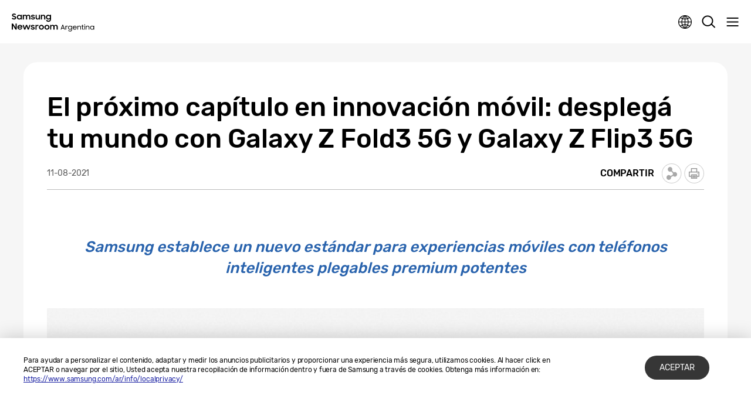

--- FILE ---
content_type: text/html; charset=UTF-8
request_url: https://news.samsung.com/ar/el-proximo-capitulo-en-innovacion-movil-desplega-tu-mundo-con-galaxy-z-fold3-5g-y-galaxy-z-flip3-5g
body_size: 29766
content:
<!DOCTYPE html>
<html lang="es-AR">
<head>
    <meta name="viewport" content="width=device-width, initial-scale=1.0, maximum-scale=1.0, user-scalable=no" />
    <meta http-equiv="Content-Type" content="text/html; charset=utf-8" />
    <meta http-equiv="X-UA-Compatible" content="IE=edge">
    <meta name="format-detection" content="telephone=no" />

    <link rel="profile" href="http://gmpg.org/xfn/11">
    <link rel="stylesheet" type="text/css" href="https://news.samsung.com/ar/wp-content/themes/btr_newsroom/css/jquery-ui.css" />
    <link rel="stylesheet" href="https://news.samsung.com/ar/wp-content/themes/btr_newsroom/style.css?ver=1.1.3">
    <link rel="shortcut icon" type="image/x-icon" href="https://news.samsung.com/ar/favicon.ico" />
                <link rel="stylesheet" type="text/css" href="https://img.global.news.samsung.com/betree_content/betree_content.css" />
        <title>El próximo capítulo en innovación móvil:  desplegá tu mundo con Galaxy Z Fold3 5G y Galaxy Z Flip3 5G &#8211; Samsung Newsroom Argentina</title>
<link rel='dns-prefetch' href='//s.w.org' />
		<script type="text/javascript">
			window._wpemojiSettings = {"baseUrl":"https:\/\/s.w.org\/images\/core\/emoji\/11\/72x72\/","ext":".png","svgUrl":"https:\/\/s.w.org\/images\/core\/emoji\/11\/svg\/","svgExt":".svg","source":{"concatemoji":"https:\/\/news.samsung.com\/ar\/wp-includes\/js\/wp-emoji-release.min.js?ver=4.9.28"}};
			!function(e,a,t){var n,r,o,i=a.createElement("canvas"),p=i.getContext&&i.getContext("2d");function s(e,t){var a=String.fromCharCode;p.clearRect(0,0,i.width,i.height),p.fillText(a.apply(this,e),0,0);e=i.toDataURL();return p.clearRect(0,0,i.width,i.height),p.fillText(a.apply(this,t),0,0),e===i.toDataURL()}function c(e){var t=a.createElement("script");t.src=e,t.defer=t.type="text/javascript",a.getElementsByTagName("head")[0].appendChild(t)}for(o=Array("flag","emoji"),t.supports={everything:!0,everythingExceptFlag:!0},r=0;r<o.length;r++)t.supports[o[r]]=function(e){if(!p||!p.fillText)return!1;switch(p.textBaseline="top",p.font="600 32px Arial",e){case"flag":return s([55356,56826,55356,56819],[55356,56826,8203,55356,56819])?!1:!s([55356,57332,56128,56423,56128,56418,56128,56421,56128,56430,56128,56423,56128,56447],[55356,57332,8203,56128,56423,8203,56128,56418,8203,56128,56421,8203,56128,56430,8203,56128,56423,8203,56128,56447]);case"emoji":return!s([55358,56760,9792,65039],[55358,56760,8203,9792,65039])}return!1}(o[r]),t.supports.everything=t.supports.everything&&t.supports[o[r]],"flag"!==o[r]&&(t.supports.everythingExceptFlag=t.supports.everythingExceptFlag&&t.supports[o[r]]);t.supports.everythingExceptFlag=t.supports.everythingExceptFlag&&!t.supports.flag,t.DOMReady=!1,t.readyCallback=function(){t.DOMReady=!0},t.supports.everything||(n=function(){t.readyCallback()},a.addEventListener?(a.addEventListener("DOMContentLoaded",n,!1),e.addEventListener("load",n,!1)):(e.attachEvent("onload",n),a.attachEvent("onreadystatechange",function(){"complete"===a.readyState&&t.readyCallback()})),(n=t.source||{}).concatemoji?c(n.concatemoji):n.wpemoji&&n.twemoji&&(c(n.twemoji),c(n.wpemoji)))}(window,document,window._wpemojiSettings);
		</script>
		<style type="text/css">
img.wp-smiley,
img.emoji {
	display: inline !important;
	border: none !important;
	box-shadow: none !important;
	height: 1em !important;
	width: 1em !important;
	margin: 0 .07em !important;
	vertical-align: -0.1em !important;
	background: none !important;
	padding: 0 !important;
}
</style>
<link rel='stylesheet' id='mb.miniAudioPlayer.css-css'  href='https://news.samsung.com/ar/wp-content/plugins/wp-miniaudioplayer/css/miniplayer.css?ver=1.8.10' type='text/css' media='screen' />
<link rel='stylesheet' id='btr-image-controller-css-css'  href='https://news.samsung.com/ar/wp-content/plugins/btr_image_controller/css/style_zoom.css?ver=1.0.0' type='text/css' media='all' />
<script type='text/javascript' src='https://news.samsung.com/ar/wp-includes/js/jquery/jquery.js?ver=1.12.4'></script>
<script type='text/javascript' src='https://news.samsung.com/ar/wp-includes/js/jquery/jquery-migrate.min.js?ver=1.4.1'></script>
<script type='text/javascript' src='https://news.samsung.com/ar/wp-content/plugins/wp-miniaudioplayer/js/jquery.mb.miniAudioPlayer.min.js?ver=1.8.10'></script>
<script type='text/javascript' src='https://news.samsung.com/ar/wp-content/plugins/wp-miniaudioplayer/js/map_overwrite_default_me.js?ver=1.8.10'></script>
<link rel='https://api.w.org/' href='https://news.samsung.com/ar/wp-json/' />
<link rel="canonical" href="https://news.samsung.com/ar/el-proximo-capitulo-en-innovacion-movil-desplega-tu-mundo-con-galaxy-z-fold3-5g-y-galaxy-z-flip3-5g" />
<link rel='shortlink' href='https://bit.ly/37w0ebv' />
<link rel="alternate" type="application/json+oembed" href="https://news.samsung.com/ar/wp-json/oembed/1.0/embed?url=https%3A%2F%2Fnews.samsung.com%2Far%2Fel-proximo-capitulo-en-innovacion-movil-desplega-tu-mundo-con-galaxy-z-fold3-5g-y-galaxy-z-flip3-5g" />
<link rel="alternate" type="text/xml+oembed" href="https://news.samsung.com/ar/wp-json/oembed/1.0/embed?url=https%3A%2F%2Fnews.samsung.com%2Far%2Fel-proximo-capitulo-en-innovacion-movil-desplega-tu-mundo-con-galaxy-z-fold3-5g-y-galaxy-z-flip3-5g&#038;format=xml" />

<!-- start miniAudioPlayer custom CSS -->

<style id="map_custom_css">
       

/* DO NOT REMOVE OR MODIFY */
/*{'skinName': 'mySkin', 'borderRadius': 5, 'main': 'rgb(255, 217, 102)', 'secondary': 'rgb(68, 68, 68)', 'playerPadding': 0}*/
/* END - DO NOT REMOVE OR MODIFY */
/*++++++++++++++++++++++++++++++++++++++++++++++++++
Copyright (c) 2001-2014. Matteo Bicocchi (Pupunzi);
http://pupunzi.com/mb.components/mb.miniAudioPlayer/demo/skinMaker.html

Skin name: mySkin
borderRadius: 5
background: rgb(255, 217, 102)
icons: rgb(68, 68, 68)
border: rgb(55, 55, 55)
borderLeft: rgb(255, 230, 153)
borderRight: rgb(255, 204, 51)
mute: rgba(68, 68, 68, 0.4)
download: rgba(255, 217, 102, 0.4)
downloadHover: rgb(255, 217, 102)
++++++++++++++++++++++++++++++++++++++++++++++++++*/

/* Older browser (IE8) - not supporting rgba() */
.mbMiniPlayer.mySkin .playerTable span{background-color:#ffd966}
.mbMiniPlayer.mySkin .playerTable span.map_play{border-left:1px solid #ffd966;}
.mbMiniPlayer.mySkin .playerTable span.map_volume{border-right:1px solid #ffd966;}
.mbMiniPlayer.mySkin .playerTable span.map_volume.mute{color: #444444;}
.mbMiniPlayer.mySkin .map_download{color: #444444;}
.mbMiniPlayer.mySkin .map_download:hover{color: #444444;}
.mbMiniPlayer.mySkin .playerTable span{color: #444444;}
.mbMiniPlayer.mySkin .playerTable {border: 1px solid #444444 !important;}

/*++++++++++++++++++++++++++++++++++++++++++++++++*/

.mbMiniPlayer.mySkin .playerTable{background-color:transparent; border-radius:5px !important;}
.mbMiniPlayer.mySkin .playerTable span{background-color:rgb(255, 217, 102); padding:3px !important; font-size: 20px;}
.mbMiniPlayer.mySkin .playerTable span.map_time{ font-size: 12px !important; width: 50px !important}
.mbMiniPlayer.mySkin .playerTable span.map_title{ padding:4px !important}
.mbMiniPlayer.mySkin .playerTable span.map_play{border-left:1px solid rgb(255, 204, 51); border-radius:0 4px 4px 0 !important;}
.mbMiniPlayer.mySkin .playerTable span.map_volume{padding-left:6px !important}
.mbMiniPlayer.mySkin .playerTable span.map_volume{border-right:1px solid rgb(255, 230, 153); border-radius:4px 0 0 4px !important;}
.mbMiniPlayer.mySkin .playerTable span.map_volume.mute{color: rgba(68, 68, 68, 0.4);}
.mbMiniPlayer.mySkin .map_download{color: rgba(255, 217, 102, 0.4);}
.mbMiniPlayer.mySkin .map_download:hover{color: rgb(255, 217, 102);}
.mbMiniPlayer.mySkin .playerTable span{color: rgb(68, 68, 68);text-shadow: none!important;}
.mbMiniPlayer.mySkin .playerTable span{color: rgb(68, 68, 68);}
.mbMiniPlayer.mySkin .playerTable {border: 1px solid rgb(55, 55, 55) !important;}
.mbMiniPlayer.mySkin .playerTable span.map_title{color: #000; text-shadow:none!important}
.mbMiniPlayer.mySkin .playerTable .jp-load-bar{background-color:rgba(255, 217, 102, 0.3);}
.mbMiniPlayer.mySkin .playerTable .jp-play-bar{background-color:#ffd966;}
.mbMiniPlayer.mySkin .playerTable span.map_volumeLevel a{background-color:rgb(94, 94, 94); height:80%!important }
.mbMiniPlayer.mySkin .playerTable span.map_volumeLevel a.sel{background-color:#444444;}
.mbMiniPlayer.mySkin  span.map_download{font-size:50px !important;}
/* Wordpress playlist select */
.map_pl_container .pl_item.sel{background-color:#ffd966 !important; color: #444444}
/*++++++++++++++++++++++++++++++++++++++++++++++++*/

</style>
	
<!-- end miniAudioPlayer custom CSS -->
	
    <meta property="og:title" content="El próximo capítulo en innovación móvil:  desplegá tu mundo con Galaxy Z Fold3 5G y Galaxy Z Flip3 5G" />
<meta property="og:image" content="https://img.global.news.samsung.com/ar/wp-content/uploads/2021/08/Dise%C3%B1o-sin-t%C3%ADtulo-2.png" />
<meta property="og:url" content="https://news.samsung.com/ar/el-proximo-capitulo-en-innovacion-movil-desplega-tu-mundo-con-galaxy-z-fold3-5g-y-galaxy-z-flip3-5g" />
<meta property="og:description" content="Samsung establece un nuevo estándar para experiencias móviles con teléfonos inteligentes plegables premium potentes" />

<meta name="twitter:card" content="summary_large_image" />
<meta name="twitter:site" content="@SamsungNewsroom" />
<meta name="twitter:title" content="El próximo capítulo en innovación móvil:  desplegá tu mundo con Galaxy Z Fold3 5G y Galaxy Z Flip3 5G" />
<meta name="twitter:description" content="Samsung establece un nuevo estándar para experiencias móviles con teléfonos inteligentes plegables premium potentes" />
<meta name="twitter:image" content="https://img.global.news.samsung.com/ar/wp-content/uploads/2021/08/Dise%C3%B1o-sin-t%C3%ADtulo-2.png" />
<!-- Google tag (gtag.js) -->
<script async src="https://www.googletagmanager.com/gtag/js?id=G-0JXRHBWCPT"></script>
<script>
    window.dataLayer = window.dataLayer || [];
    function gtag(){dataLayer.push(arguments);}
    gtag('js', new Date());

    gtag('config', 'G-0JXRHBWCPT',{
        'cookie_expires': 31536000 ,  // 1 year
        'anonymize_ip': true
    });
</script><meta name="description" content="Samsung establece un nuevo estándar para experiencias móviles con teléfonos inteligentes plegables premium potentes" /></head>
<body>

<div id="wrapper">
    <div id="header">
        <div class="notice_banner" style="display:none;">
            <div class="inner">
                <p class="notice">Samsung Newsroom's videos will no longer be supported on Internet Explorer. Please try a different type of <a href="https://www.youtube.com/supported_browsers" target="_blank">web browser</a>.</p>
                <button type="button" class="btn_notice_close">close</button>
            </div>
        </div>
        <div class="header_box">
            <div class="header_inner">
                <div class="header_wrap clearfix">
                                        <p class="logo"><a href="https://news.samsung.com/ar/">
                        <svg id="레이어_1" data-name="레이어 1" xmlns="http://www.w3.org/2000/svg" viewBox="0 0 232 48"><defs><style>.cls-1{fill:none;}</style></defs><rect class="cls-1" width="232" height="48"/><path d="M5.45,17a6.49,6.49,0,0,1-3.19-.72A8.4,8.4,0,0,1,0,14.5l2.37-1.79a3.94,3.94,0,0,0,1.32,1.34,3.34,3.34,0,0,0,1.74.47A2.11,2.11,0,0,0,7,14a1.78,1.78,0,0,0,.55-1.27A1.12,1.12,0,0,0,7.31,12a2.23,2.23,0,0,0-.65-.51,5.8,5.8,0,0,0-.93-.38l-1.08-.34c-.47-.14-1-.3-1.42-.48A4.72,4.72,0,0,1,2,9.57,3.55,3.55,0,0,1,1,8.49,3.37,3.37,0,0,1,.69,6.88,3.42,3.42,0,0,1,1,5.36,3.84,3.84,0,0,1,2,4.12,4.56,4.56,0,0,1,3.47,3.3,5.52,5.52,0,0,1,5.32,3a7.05,7.05,0,0,1,1.52.15,6.93,6.93,0,0,1,1.24.42,5.59,5.59,0,0,1,1,.64A7.65,7.65,0,0,1,10,5L7.86,6.69A2.85,2.85,0,0,0,5.34,5.31a2.11,2.11,0,0,0-1.46.45,1.42,1.42,0,0,0-.49,1.1,1,1,0,0,0,.22.68,2.32,2.32,0,0,0,.63.5,5.19,5.19,0,0,0,.91.38l1.09.35c.47.15.94.32,1.42.51A5.35,5.35,0,0,1,9,10a3.66,3.66,0,0,1,.95,1.12,3.4,3.4,0,0,1,.36,1.64A4,4,0,0,1,10,14.34,4.06,4.06,0,0,1,9,15.69a4.69,4.69,0,0,1-1.51,1A5.47,5.47,0,0,1,5.45,17Z"/><path d="M17.37,17a5.34,5.34,0,0,1-2-.38,5.4,5.4,0,0,1-1.77-1.09,5.53,5.53,0,0,1-1.26-1.76,5.64,5.64,0,0,1-.48-2.37A5.63,5.63,0,0,1,12.33,9a5.23,5.23,0,0,1,1.24-1.76,5.37,5.37,0,0,1,1.78-1.1,5.83,5.83,0,0,1,2.06-.38,5.23,5.23,0,0,1,2,.4A4.32,4.32,0,0,1,21,7.27V5.79h2.58V17H21V15.39a4.15,4.15,0,0,1-1.57,1.18A4.87,4.87,0,0,1,17.37,17Zm.42-2.37a3.47,3.47,0,0,0,1.34-.25,3.07,3.07,0,0,0,1.05-.7,3.53,3.53,0,0,0,.7-1,3.23,3.23,0,0,0,0-2.54,3.35,3.35,0,0,0-.7-1,3.2,3.2,0,0,0-1.05-.69,3.69,3.69,0,0,0-2.67,0,3.31,3.31,0,0,0-1.08.68,3.05,3.05,0,0,0-.72,1,3.25,3.25,0,0,0-.26,1.28,3.22,3.22,0,0,0,.26,1.28,3.07,3.07,0,0,0,.72,1,3.33,3.33,0,0,0,1.08.69A3.46,3.46,0,0,0,17.79,14.63Z"/><path d="M25.63,5.79h2.56V7.24a3.84,3.84,0,0,1,1.35-1.07,4.09,4.09,0,0,1,1.85-.4,4.62,4.62,0,0,1,2.23.5A3.52,3.52,0,0,1,35,7.68a4.24,4.24,0,0,1,1.52-1.39A5.09,5.09,0,0,1,42.1,7a4.78,4.78,0,0,1,1.15,3.37V17H40.61V10.61A2.83,2.83,0,0,0,40,8.71,2.29,2.29,0,0,0,38.18,8a2.4,2.4,0,0,0-1.76.71,3,3,0,0,0-.71,2.15V17H33.09V10.53a2.74,2.74,0,0,0-.59-1.85A2.25,2.25,0,0,0,30.74,8a2.42,2.42,0,0,0-1.81.73,3,3,0,0,0-.72,2.19V17H25.63Z"/><path d="M49.41,17a6.18,6.18,0,0,1-3.08-.69,4.68,4.68,0,0,1-1.9-2l2.39-1.08a2.83,2.83,0,0,0,1.09,1.13,3.23,3.23,0,0,0,1.61.39A2.25,2.25,0,0,0,51,14.38a1.15,1.15,0,0,0,.47-.91.59.59,0,0,0-.22-.48,1.89,1.89,0,0,0-.57-.31,4.12,4.12,0,0,0-.83-.23l-1-.2c-.48-.1-1-.22-1.42-.35a4.51,4.51,0,0,1-1.26-.56,2.87,2.87,0,0,1-.89-.91,2.73,2.73,0,0,1,0-2.62,3.16,3.16,0,0,1,.89-1A4.11,4.11,0,0,1,47.48,6a5.78,5.78,0,0,1,1.81-.27,5.63,5.63,0,0,1,2.8.63,4.64,4.64,0,0,1,1.77,1.69l-2.2,1a2.54,2.54,0,0,0-.95-.89,3,3,0,0,0-1.42-.32,2.22,2.22,0,0,0-1.36.34,1,1,0,0,0-.44.81c0,.35.22.6.65.75a15.61,15.61,0,0,0,1.92.49,11.51,11.51,0,0,1,1.38.33,5.06,5.06,0,0,1,1.27.57,2.79,2.79,0,0,1,.93.91,2.53,2.53,0,0,1,.36,1.4,2.88,2.88,0,0,1-.27,1.17,3.4,3.4,0,0,1-.83,1.13,4.34,4.34,0,0,1-1.43.85A5.74,5.74,0,0,1,49.41,17Z"/><path d="M65.57,17H63v-1.4a3.82,3.82,0,0,1-1.34,1,4.27,4.27,0,0,1-1.88.38,4.08,4.08,0,0,1-3.14-1.24,4.82,4.82,0,0,1-1.16-3.45V5.79h2.62V12a3.18,3.18,0,0,0,.58,2,2.17,2.17,0,0,0,1.81.73A2.32,2.32,0,0,0,62.28,14,3.16,3.16,0,0,0,63,11.79v-6h2.58Z"/><path d="M67.63,5.79H70.2V7.32A4.06,4.06,0,0,1,71.6,6.2a4.23,4.23,0,0,1,1.94-.43A4.32,4.32,0,0,1,76.81,7,4.85,4.85,0,0,1,78,10.47V17H75.36V10.76a3,3,0,0,0-.63-2A2.36,2.36,0,0,0,72.84,8,2.54,2.54,0,0,0,71,8.78a3,3,0,0,0-.75,2.2v6H67.63Z"/><path d="M88.75,15.28a4.14,4.14,0,0,1-1.57,1.26A4.69,4.69,0,0,1,85.1,17a5.68,5.68,0,0,1-3.77-1.47,5.53,5.53,0,0,1-1.26-1.76,5.64,5.64,0,0,1-.48-2.37A5.63,5.63,0,0,1,80.06,9,5.23,5.23,0,0,1,81.3,7.25a5.37,5.37,0,0,1,1.78-1.1,5.83,5.83,0,0,1,2.06-.38,4.76,4.76,0,0,1,2,.44,4.22,4.22,0,0,1,1.55,1.16V5.79h2.58V16.56a6.3,6.3,0,0,1-.37,2.19,5,5,0,0,1-2.91,3,6.43,6.43,0,0,1-2.49.44,7.58,7.58,0,0,1-2-.23,6.26,6.26,0,0,1-1.6-.67,5.63,5.63,0,0,1-1.24-1A6.18,6.18,0,0,1,79.8,19l2.29-1.39a5,5,0,0,0,1.38,1.68,3.53,3.53,0,0,0,2.11.55,3.34,3.34,0,0,0,1.32-.26,3.18,3.18,0,0,0,1-.71,3.28,3.28,0,0,0,.63-1,3.47,3.47,0,0,0,.22-1.23Zm-3.23-.65a3.47,3.47,0,0,0,1.34-.25,3.07,3.07,0,0,0,1-.7,3.53,3.53,0,0,0,.7-1,3.23,3.23,0,0,0,0-2.54,3.35,3.35,0,0,0-.7-1,3.2,3.2,0,0,0-1-.69,3.69,3.69,0,0,0-2.67,0,3.31,3.31,0,0,0-1.08.68,3.05,3.05,0,0,0-.72,1,3.25,3.25,0,0,0-.26,1.28,3.22,3.22,0,0,0,.26,1.28,3.07,3.07,0,0,0,.72,1,3.33,3.33,0,0,0,1.08.69A3.46,3.46,0,0,0,85.52,14.63Z"/><path d="M0,26.52H3L9,36V26.52h2.61v14H8.83L2.6,30.67V40.5H0Z"/><path d="M19.19,40.52a6.63,6.63,0,0,1-2.41-.43,5.57,5.57,0,0,1-1.87-1.2,5.25,5.25,0,0,1-1.21-1.78,5.69,5.69,0,0,1-.43-2.18,5.51,5.51,0,0,1,.45-2.22A5.37,5.37,0,0,1,15,30.92a6,6,0,0,1,1.85-1.2,5.76,5.76,0,0,1,2.28-.44,6.44,6.44,0,0,1,2.31.4,5.48,5.48,0,0,1,1.83,1.13,5.33,5.33,0,0,1,1.2,1.72,5.23,5.23,0,0,1,.43,2.15v.92H15.74a3.31,3.31,0,0,0,1.17,1.91,3.48,3.48,0,0,0,2.28.73,3.34,3.34,0,0,0,1.9-.54,3.3,3.3,0,0,0,1.2-1.43l2.13,1.22a5.61,5.61,0,0,1-5.23,3Zm-.1-9a3.89,3.89,0,0,0-2,.51,2.89,2.89,0,0,0-1.19,1.36h6.36A2.44,2.44,0,0,0,21.12,32,4,4,0,0,0,19.09,31.56Z"/><path d="M25.22,29.3h2.65L30.34,37l2.81-7.71h2.57L38.48,37,41,29.3h2.63L39.74,40.5H37.25l-2.83-7.76L31.5,40.5H29Z"/><path d="M49,40.52a6.18,6.18,0,0,1-3.08-.69,4.71,4.71,0,0,1-1.9-2l2.39-1.08a2.85,2.85,0,0,0,1.1,1.13,3.1,3.1,0,0,0,1.61.4,2.24,2.24,0,0,0,1.43-.39A1.13,1.13,0,0,0,51,37a.57.57,0,0,0-.22-.47,2.18,2.18,0,0,0-.57-.32,5,5,0,0,0-.84-.23l-1-.2c-.49-.1-1-.21-1.43-.35a4.65,4.65,0,0,1-1.26-.56,2.8,2.8,0,0,1-.9-.91,2.58,2.58,0,0,1-.34-1.39,2.63,2.63,0,0,1,.32-1.24,3.37,3.37,0,0,1,.89-1,4.45,4.45,0,0,1,1.39-.72,6,6,0,0,1,1.81-.26,5.66,5.66,0,0,1,2.8.62,4.67,4.67,0,0,1,1.77,1.7l-2.2,1a2.43,2.43,0,0,0-1-.89,2.94,2.94,0,0,0-1.41-.33,2.17,2.17,0,0,0-1.36.35,1,1,0,0,0-.45.8c0,.36.22.61.66.76a15.69,15.69,0,0,0,1.91.48c.46.09.92.2,1.39.34a5.06,5.06,0,0,1,1.27.57,2.79,2.79,0,0,1,.93.91,2.53,2.53,0,0,1,.36,1.4,2.92,2.92,0,0,1-.27,1.18,3.5,3.5,0,0,1-.83,1.13,4.45,4.45,0,0,1-1.43.85A5.84,5.84,0,0,1,49,40.52Z"/><path d="M55.18,29.3h2.56V31a2.89,2.89,0,0,1,2.87-1.66,4.23,4.23,0,0,1,1.11.13,3.77,3.77,0,0,1,.87.35l-1,2.45a2.74,2.74,0,0,0-.64-.32,2.91,2.91,0,0,0-.91-.12,2.17,2.17,0,0,0-1.71.64,3.05,3.05,0,0,0-.59,2.09v6H55.18Z"/><path d="M69,40.52a6.07,6.07,0,0,1-2.27-.43,5.68,5.68,0,0,1-1.85-1.2,5.62,5.62,0,0,1-1.24-1.8,5.35,5.35,0,0,1-.45-2.18,5.42,5.42,0,0,1,.45-2.21,5.58,5.58,0,0,1,1.24-1.79,5.68,5.68,0,0,1,1.85-1.2,5.93,5.93,0,0,1,6.37,1.2,5.61,5.61,0,0,1,1.25,1.79,5.42,5.42,0,0,1,.45,2.21,5.35,5.35,0,0,1-.45,2.18,5.65,5.65,0,0,1-1.25,1.8,5.86,5.86,0,0,1-1.84,1.2A6.1,6.1,0,0,1,69,40.52Zm0-2.43a3.43,3.43,0,0,0,1.28-.25,3.33,3.33,0,0,0,1-.69,2.93,2.93,0,0,0,.69-1,3.2,3.2,0,0,0,0-2.48,3,3,0,0,0-.69-1,3.48,3.48,0,0,0-1-.68A3.25,3.25,0,0,0,69,31.71a3.31,3.31,0,0,0-1.3.25,3.36,3.36,0,0,0-1,.68,3.22,3.22,0,0,0-.93,2.27,3.17,3.17,0,0,0,.93,2.24,3.21,3.21,0,0,0,1,.69A3.5,3.5,0,0,0,69,38.09Z"/><path d="M81.91,40.52a6.15,6.15,0,0,1-2.27-.43,5.57,5.57,0,0,1-3.08-3,5.35,5.35,0,0,1-.45-2.18,5.42,5.42,0,0,1,.45-2.21,5.72,5.72,0,0,1,1.23-1.79,5.79,5.79,0,0,1,1.85-1.2,6,6,0,0,1,2.27-.43,5.83,5.83,0,0,1,2.26.43A5.9,5.9,0,0,1,86,30.91a5.58,5.58,0,0,1,1.24,1.79,5.42,5.42,0,0,1,.45,2.21,5.35,5.35,0,0,1-.45,2.18A5.62,5.62,0,0,1,86,38.89a5.9,5.9,0,0,1-1.85,1.2A6,6,0,0,1,81.91,40.52Zm0-2.43a3.36,3.36,0,0,0,1.28-.25,3.22,3.22,0,0,0,1.73-1.7,3.2,3.2,0,0,0,0-2.48,3.28,3.28,0,0,0-.69-1,3.41,3.41,0,0,0-1-.68,3.18,3.18,0,0,0-1.28-.25,3.26,3.26,0,0,0-1.29.25,3.08,3.08,0,0,0-1.72,1.7,3.32,3.32,0,0,0,0,2.48,3.39,3.39,0,0,0,.68,1,3.26,3.26,0,0,0,1,.69A3.45,3.45,0,0,0,81.91,38.09Z"/><path d="M89.32,29.3h2.57v1.44a3.84,3.84,0,0,1,1.35-1.07,4.22,4.22,0,0,1,1.85-.39,4.51,4.51,0,0,1,2.23.5,3.58,3.58,0,0,1,1.41,1.4,4.13,4.13,0,0,1,1.52-1.38,4.36,4.36,0,0,1,2.15-.52,4.43,4.43,0,0,1,3.41,1.23A4.72,4.72,0,0,1,107,33.88V40.5h-2.64V34.12a2.83,2.83,0,0,0-.61-1.9,2.29,2.29,0,0,0-1.82-.7,2.42,2.42,0,0,0-1.77.71,2.93,2.93,0,0,0-.7,2.15V40.5H96.79V34a2.74,2.74,0,0,0-.59-1.85,2.23,2.23,0,0,0-1.76-.67,2.42,2.42,0,0,0-1.81.73,3,3,0,0,0-.72,2.19V40.5H89.32Z"/><path d="M118,29.26h1.56l4.15,11.23h-1.56l-1-2.57h-4.86l-.94,2.57h-1.56Zm-1.14,7.23h3.82l-1.91-5.18Z"/><path d="M125,31.49h1.44v1.3a2.35,2.35,0,0,1,2.28-1.3,3.26,3.26,0,0,1,1,.14,4.34,4.34,0,0,1,.75.31l-.61,1.37a4.74,4.74,0,0,0-.54-.29,2.43,2.43,0,0,0-.83-.11,1.92,1.92,0,0,0-1.47.6,2.73,2.73,0,0,0-.56,1.9V37.1c0,.3,0,.61,0,.91v2.48H125Z"/><path d="M135.49,40.5a4.62,4.62,0,0,1-1.78-.34,4.43,4.43,0,0,1-2.8-4.16,4.62,4.62,0,0,1,.35-1.8,4.34,4.34,0,0,1,1-1.43,4.39,4.39,0,0,1,1.46-1,4.64,4.64,0,0,1,1.79-.34,4,4,0,0,1,1.86.46,3.55,3.55,0,0,1,1.44,1.3V31.49h1.47v8.72a5,5,0,0,1-.34,1.86,4.08,4.08,0,0,1-.95,1.41,4.13,4.13,0,0,1-1.45.9,5.33,5.33,0,0,1-1.88.32,5.08,5.08,0,0,1-2.69-.64,4.73,4.73,0,0,1-1.67-1.74l1.29-.77a5.37,5.37,0,0,0,.52.74,2.93,2.93,0,0,0,.64.58,2.74,2.74,0,0,0,.83.38,4.43,4.43,0,0,0,1.1.13,3.54,3.54,0,0,0,1.3-.23,2.67,2.67,0,0,0,1-.65,2.86,2.86,0,0,0,.62-1,3.79,3.79,0,0,0,.21-1.29V38.82a3.45,3.45,0,0,1-1.45,1.24A4.12,4.12,0,0,1,135.49,40.5Zm.14-1.35a3.26,3.26,0,0,0,1.29-.25,3.21,3.21,0,0,0,1-.67,3.12,3.12,0,0,0,.69-1A3.05,3.05,0,0,0,138.9,36a3,3,0,0,0-.25-1.23,3.36,3.36,0,0,0-.69-1,3.25,3.25,0,0,0-2.33-.92,3.19,3.19,0,0,0-3,1.93,3,3,0,0,0-.26,1.23,3.06,3.06,0,0,0,.26,1.24,3.12,3.12,0,0,0,.69,1,3.32,3.32,0,0,0,2.3.92Z"/><path d="M146.64,40.5a5.34,5.34,0,0,1-2-.34,4.44,4.44,0,0,1-1.5-.94,4.3,4.3,0,0,1-1-1.41,4.73,4.73,0,0,1-.34-1.77,4.52,4.52,0,0,1,.36-1.8,4.4,4.4,0,0,1,1-1.45,4.44,4.44,0,0,1,1.49-1,4.74,4.74,0,0,1,1.86-.35,5.21,5.21,0,0,1,1.83.31,4.36,4.36,0,0,1,1.46.87,4.17,4.17,0,0,1,1,1.36,4.21,4.21,0,0,1,.35,1.73v.57h-7.86a3.63,3.63,0,0,0,.35,1.17,3.15,3.15,0,0,0,.71.91,3.27,3.27,0,0,0,1,.59,3.7,3.7,0,0,0,1.26.21,3.13,3.13,0,0,0,1.83-.52,3.17,3.17,0,0,0,1.16-1.39l1.25.66a4.75,4.75,0,0,1-1.66,1.88A4.67,4.67,0,0,1,146.64,40.5Zm-.08-7.71a3.7,3.7,0,0,0-1.12.16,3.58,3.58,0,0,0-.94.46,2.87,2.87,0,0,0-1.11,1.6h6.29a2.54,2.54,0,0,0-1-1.63A3.49,3.49,0,0,0,146.56,32.79Z"/><path d="M152.82,31.49h1.44v1.63a3.4,3.4,0,0,1,1.25-1.19,3.54,3.54,0,0,1,1.8-.45,4.5,4.5,0,0,1,1.59.27,3.22,3.22,0,0,1,1.2.79,3.65,3.65,0,0,1,.77,1.26,5.15,5.15,0,0,1,.26,1.68v5h-1.47V35.55a2.93,2.93,0,0,0-.66-2,2.49,2.49,0,0,0-2-.75,2.82,2.82,0,0,0-1.09.21,2.65,2.65,0,0,0-.88.58,2.79,2.79,0,0,0-.58.9,3.15,3.15,0,0,0-.2,1.13v4.88h-1.46Z"/><path d="M162.13,31.49h1.57v-1.7l1.45-1v2.7h2.1v1.33h-2.1V37a6.47,6.47,0,0,0,.07,1.09,1.06,1.06,0,0,0,1,.94,6.21,6.21,0,0,0,1.07.07v1.39H167a7.28,7.28,0,0,1-1.63-.16,2.1,2.1,0,0,1-1-.56,2.21,2.21,0,0,1-.53-1.07A7.28,7.28,0,0,1,163.7,37V32.82h-1.57Z"/><path d="M168.58,29.29a1,1,0,0,1,.28-.74,1,1,0,0,1,.76-.28,1.06,1.06,0,0,1,.79.28,1,1,0,0,1,.27.74,1.08,1.08,0,0,1-.27.77,1.06,1.06,0,0,1-.79.28,1,1,0,0,1-.77-.28A1.08,1.08,0,0,1,168.58,29.29Zm.3,2.2h1.48v9h-1.48Z"/><path d="M172.33,31.49h1.44v1.63A3.48,3.48,0,0,1,175,31.93a3.54,3.54,0,0,1,1.8-.45,4.5,4.5,0,0,1,1.59.27,3.35,3.35,0,0,1,1.21.79,3.79,3.79,0,0,1,.76,1.26,5.15,5.15,0,0,1,.26,1.68v5h-1.47V35.55a2.93,2.93,0,0,0-.66-2,2.49,2.49,0,0,0-2-.75,2.82,2.82,0,0,0-1.09.21,2.65,2.65,0,0,0-.88.58,2.61,2.61,0,0,0-.57.9,3,3,0,0,0-.21,1.13v4.88h-1.46Z"/><path d="M186.81,40.5a4.57,4.57,0,0,1-1.77-.34,4.37,4.37,0,0,1-2.45-2.37,4.44,4.44,0,0,1-.36-1.79,4.62,4.62,0,0,1,.35-1.8,4.34,4.34,0,0,1,1-1.43,4.39,4.39,0,0,1,1.46-1,4.64,4.64,0,0,1,1.79-.34,4.11,4.11,0,0,1,1.86.45,3.6,3.6,0,0,1,1.45,1.28V31.49h1.44v9h-1.44V38.82a3.54,3.54,0,0,1-1.46,1.24A4.12,4.12,0,0,1,186.81,40.5Zm.14-1.35a3.26,3.26,0,0,0,1.29-.25,3.21,3.21,0,0,0,1-.67,3.12,3.12,0,0,0,.69-1,3.05,3.05,0,0,0,.25-1.24,3,3,0,0,0-.25-1.23,3.36,3.36,0,0,0-.69-1,3.25,3.25,0,0,0-2.33-.92,3.34,3.34,0,0,0-1.27.24,3.48,3.48,0,0,0-1,.68,3.36,3.36,0,0,0-.69,1,3,3,0,0,0-.25,1.23,3.05,3.05,0,0,0,.25,1.24,3.12,3.12,0,0,0,.69,1,3.27,3.27,0,0,0,1,.67A3.16,3.16,0,0,0,187,39.15Z"/></svg>
                    </a></p>
                    <a class="skip_nav transparent" href="#content_wrap">skip to content</a>

                    <div class="gnb_wrap clearfix">
                        <!-- gnb -->
                        <div id="gnb" class="clearfix view_web">
                            <nav class="nav">
                                <ul id="menu-top_menu" class="main-menu"><li id="menu-item-13" class="menu-item menu-item-type-taxonomy menu-item-object-category menu-item-has-children menu-item-13"><a href="https://news.samsung.com/ar/category/corporate">Corporativo</a>
<ul class="sub-menu">
	<li id="menu-item-17" class="menu-item menu-item-type-taxonomy menu-item-object-category menu-item-17"><a href="https://news.samsung.com/ar/category/corporate/people-culture">Sociedad y Cultura</a></li>
	<li id="menu-item-14" class="menu-item menu-item-type-taxonomy menu-item-object-category menu-item-14"><a href="https://news.samsung.com/ar/category/corporate/citizenship">Ciudadanía Corporativa</a></li>
	<li id="menu-item-18" class="menu-item menu-item-type-taxonomy menu-item-object-category menu-item-18"><a href="https://news.samsung.com/ar/category/corporate/technology">Tecnología</a></li>
	<li id="menu-item-15" class="menu-item menu-item-type-taxonomy menu-item-object-category menu-item-15"><a href="https://news.samsung.com/ar/category/corporate/design">Diseño</a></li>
	<li id="menu-item-16" class="menu-item menu-item-type-taxonomy menu-item-object-category menu-item-16"><a href="https://news.samsung.com/ar/category/corporate/others">Otros</a></li>
</ul>
</li>
<li id="menu-item-25" class="menu-item menu-item-type-taxonomy menu-item-object-category current-post-ancestor menu-item-has-children menu-item-25"><a href="https://news.samsung.com/ar/category/products">Productos</a>
<ul class="sub-menu">
	<li id="menu-item-29" class="menu-item menu-item-type-taxonomy menu-item-object-category current-post-ancestor current-menu-parent current-post-parent menu-item-29"><a href="https://news.samsung.com/ar/category/products/mobile">Celulares y accesorios</a></li>
	<li id="menu-item-33" class="menu-item menu-item-type-taxonomy menu-item-object-category menu-item-33"><a href="https://news.samsung.com/ar/category/products/tv-audio">TV &#038; Audio</a></li>
	<li id="menu-item-28" class="menu-item menu-item-type-taxonomy menu-item-object-category menu-item-28"><a href="https://news.samsung.com/ar/category/products/home-appliances">Electrodomésticos</a></li>
	<li id="menu-item-27" class="menu-item menu-item-type-taxonomy menu-item-object-category menu-item-27"><a href="https://news.samsung.com/ar/category/products/camera-computing">Cámaras &#038; Computación</a></li>
	<li id="menu-item-26" class="menu-item menu-item-type-taxonomy menu-item-object-category menu-item-26"><a href="https://news.samsung.com/ar/category/products/b2b">B2B</a></li>
	<li id="menu-item-32" class="menu-item menu-item-type-taxonomy menu-item-object-category menu-item-32"><a href="https://news.samsung.com/ar/category/products/semiconductors">Semiconductores</a></li>
</ul>
</li>
<li id="menu-item-19" class="menu-item menu-item-type-taxonomy menu-item-object-category current-post-ancestor menu-item-has-children menu-item-19"><a href="https://news.samsung.com/ar/category/press-resources">Materiales de prensa</a>
<ul class="sub-menu">
	<li id="menu-item-24" class="menu-item menu-item-type-taxonomy menu-item-object-category current-post-ancestor current-menu-parent current-post-parent menu-item-24"><a href="https://news.samsung.com/ar/category/press-resources/press-release">Comunicados de Prensa</a></li>
	<li id="menu-item-21" class="menu-item menu-item-type-taxonomy menu-item-object-category menu-item-has-children menu-item-21"><a href="https://news.samsung.com/ar/category/press-resources/issues-facts">Datos &#038; Cifras</a>
	<ul class="sub-menu">
		<li id="menu-item-22" class="menu-item menu-item-type-taxonomy menu-item-object-category menu-item-22"><a href="https://news.samsung.com/ar/category/press-resources/issues-facts/faqs">Preguntas frecuentes</a></li>
	</ul>
</li>
	<li id="menu-item-59" class="menu-item menu-item-type-taxonomy menu-item-object-category menu-item-59"><a href="https://news.samsung.com/ar/category/press-resources/video">Videos</a></li>
	<li id="menu-item-58" class="menu-item menu-item-type-taxonomy menu-item-object-category menu-item-58"><a href="https://news.samsung.com/ar/category/press-resources/photo">Fotos</a></li>
	<li id="menu-item-20" class="menu-item menu-item-type-taxonomy menu-item-object-category menu-item-20"><a href="https://news.samsung.com/ar/category/press-resources/infographics">Infografías</a></li>
</ul>
</li>
<li id="menu-item-35" class="menu-item menu-item-type-taxonomy menu-item-object-category menu-item-has-children menu-item-35"><a href="https://news.samsung.com/ar/category/views">Editoriales</a>
<ul class="sub-menu">
	<li id="menu-item-36" class="menu-item menu-item-type-taxonomy menu-item-object-category menu-item-36"><a href="https://news.samsung.com/ar/category/views/view">Editoriales</a></li>
</ul>
</li>
<li id="menu-item-37" class="menu-item menu-item-type-custom menu-item-object-custom menu-item-has-children menu-item-37"><a href="https://news.samsung.com/ar/overview">Sobre Samsung</a>
<ul class="sub-menu">
	<li id="menu-item-42" class="menu-item menu-item-type-post_type menu-item-object-page menu-item-42"><a href="https://news.samsung.com/ar/overview">Nuestra compañía</a></li>
	<li id="menu-item-2462" class="menu-item menu-item-type-post_type menu-item-object-page menu-item-2462"><a href="https://news.samsung.com/ar/experience-zone">Zona de Experiencia</a></li>
</ul>
</li>
</ul>                            </nav>
                        </div> <!-- // .gnb -->

                        <div class="btn_header_group clearfix">
                            <button class="btn_gnb_open">Menu open</button>
                            <button class="btn_search">Search open</button>
                            <a class="btn_nation" href="https://news.samsung.com/ar/select-newsroom" >Nation choice page link</a>
                        </div>
                    </div><!--// .gnb_wrap-->
                </div><!--// .header_wrap-->
            </div> <!-- // .header_inner -->

                   <!-- Search -->
            <div class="top_search">
                <div class="top_search_inner">
                    <button type="button" class="btn_srch_close">Search close</button>
                    <form role="search" method="get" id="searchform" name="searchform" action="https://news.samsung.com/ar/sp">
                        <fieldset>
                            <div class="srh_box">
                                <label for="query">Search</label>
                                <input type="text" id="query" placeholder="Búsqueda" value="" name="kw" />
                                <input type="hidden" id="rd" name="rd" value="1" />
                                <input type="hidden" id="st" name="st" value="d" />
                                <input type="hidden" id="ct" name="ct" value="all" />
                                <button type="submit" onclick="javascript:searchSubmit();" class="btn_search btn_ro">Búsqueda</button>
                            </div>
                                                    </fieldset>
                    </form>
                    <button type="button" class="open_search_option">Búsqueda avanzada</button>
                    <div class="search_option_select_wrap">
                        <div class="search_option_list search_option1">
                            <button type="button" class="select_btn">Día</button>
                            <ul>
                                <li class="option0"><button type="button">Día</button></li>
                                <li class="option1"><button type="button">A cualquier hora</button></li>
                                <li class="option2"><button type="button">semana pasada</button></li>
                                <li class="option3"><button type="button">mes pasado</button></li>
                                <li class="option4"><button type="button">año pasado</button></li>
                                <li class="option5 custom"><button type="button">Rango personalizado</button></li>
                            </ul>
                        </div>
                        <div class="search_option_list search_option2">
                            <button type="button" class="select_btn">Ordenar por</button>
                            <ul>
                                <li class="option0"><button type="button">Ordenar por</button></li>
                                <li class="option1"><button type="button">Reciente</button></li>
                                <li class="option3"><button type="button">Popular</button></li>
                            </ul>
                        </div>
                        <div class="search_option_list search_option3">
                            <button type="button" class="select_btn">Tipo de contenido</button>
                            <ul>
                                <li class="option0"><button type="button">Tipo de contenido</button></li>
                                <li class="option1"><button type="button">Todo</button></li>
                                <li class="option3"><button type="button">Artículo</button></li>
                                <li class="option2"><button type="button">Comunicado de prensa</button></li>
                            </ul>
                        </div>
                    </div>

                    <!-- calendar -->
                    <div class="search_dimm"></div>
                    <div class="srch_date">
                        <div class="wrap clearfix">
                            <div class="dates date_start date_show">
                                <div></div>
                                <input type="text" />
                            </div>
                            <span class="bar"></span>
                            <div class="dates date_end">
                                <div></div>
                                <input type="text" />
                            </div>
                        </div>
                        <div class="btns">
                            <button type="button" class="btn_ok btn_ro">OK</button>
                            <button type="button" class="btn_cancel btn_ro">Cancelar</button>
                        </div>
                    </div>
                </div><!-- // .top_search_inner -->
            </div><!-- //.top_search -->

            <div class="cookie_info hide">
                <div class="inner clearfix">
                    <div class="table">
                        <div class="cookie_text">
                            <p>
                                Para ayudar a personalizar el contenido, adaptar y medir los anuncios publicitarios y proporcionar una experiencia más segura, utilizamos cookies. Al hacer click en ACEPTAR o navegar por el sitio, Usted acepta nuestra recopilación de información dentro y fuera de Samsung a través de cookies. Obtenga más información en: <a href="https://www.samsung.com/ar/info/localprivacy/" target="_blank" title="Abriendo Nueva Ventana">https://www.samsung.com/ar/info/localprivacy/</a>
                            </p>
                        </div>
                        <div class="btn_wrap">
                            <button id="akkoord_btn" class="btn_accept">ACEPTAR</button>
                        </div>
                    </div><!--//.table-->
                </div><!--//.inner-->
            </div><!--//.cookie_info-->

        </div>
    </div> <!-- header -->

    <div id="content_wrap">
        <div id="container">
            <div id="content" class="single">
                <div class="content_view">
                    <h1 class="title">El próximo capítulo en innovación móvil:  desplegá tu mundo con Galaxy Z Fold3 5G y Galaxy Z Flip3 5G</h1>                    <div class="top_area clearfix">
                        <div class="meta">
                            <span>11-08-2021</span>                        </div>

                        <div class="etc">
                            
                            <div class="share_wrap">
                                <span class="label">COMPARTIR</span>
                                <a href="javascript:;" class="btn_share">Share open/close</a>
                                <button class="btn_print">Print</button>
                            </div>
                        </div>

                    </div>
                    <!-- //.top_area -->

                        <a href="javascript:;" class="btn_share_open">Share open/close</a>
                        <div class="sns_box clearfix">
                            <div class="sns_box_inner">
                                <ul>
                                    <li>
                                        <a href="https://twitter.com/intent/tweet?text=El+pr%C3%B3ximo+cap%C3%ADtulo+en+innovaci%C3%B3n+m%C3%B3vil%3A++despleg%C3%A1+tu+mundo+con+Galaxy+Z+Fold3+5G+y+Galaxy+Z+Flip3+5G&amp;url=https%3A%2F%2Fbit.ly%2F37w0ebv" target="_blank" title="X">X
                                            <div class="svg_icon">
                                                <img src="https://img.global.news.samsung.com/image/icon_svg/ico_twitter_wh.svg" alt="X" data-name="https://img.global.news.samsung.com/image/icon_svg/ico_twitter" />
                                            </div>
                                        </a>
                                    </li>
                                    <li><a href="https://www.facebook.com/sharer.php?u=https%3A%2F%2Fbit.ly%2F37w0ebv" target="_blank" title="Facebook">Facebook
                                            <div class="svg_icon">
                                                <img src="https://img.global.news.samsung.com/image/icon_svg/ico_facebook_wh.svg" alt="Facebook" data-name="https://img.global.news.samsung.com/image/icon_svg/ico_facebook" />
                                            </div>
                                        </a>
                                    </li>
                                    <li><a href="https://www.linkedin.com/shareArticle?mini=true&amp;url=https%3A%2F%2Fbit.ly%2F37w0ebv" target="_blank" title="LinkedIn">LinkedIn
                                            <div class="svg_icon">
                                                <img src="https://img.global.news.samsung.com/image/icon_svg/ico_linkedin_wh.svg" alt="LinkedIn" data-name="https://img.global.news.samsung.com/image/icon_svg/ico_linkedin" />
                                            </div>
                                        </a>
                                    </li>
                                    <li><a href="https://www.tumblr.com/share?v=3&amp;u=https%3A%2F%2Fbit.ly%2F37w0ebv" target="_blank" title="Tumblr">Tumblr
                                            <div class="svg_icon">
                                                <img src="https://img.global.news.samsung.com/image/icon_svg/ico_tumblr_wh.svg" alt="Tumblr" data-name="https://img.global.news.samsung.com/image/icon_svg/ico_tumblr" />
                                            </div>
                                        </a>
                                    </li>
                                    <li class="share_wa"><a href="https://api.whatsapp.com/send?text=El+pr%C3%B3ximo+cap%C3%ADtulo+en+innovaci%C3%B3n+m%C3%B3vil%3A++despleg%C3%A1+tu+mundo+con+Galaxy+Z+Fold3+5G+y+Galaxy+Z+Flip3+5G - https%3A%2F%2Fbit.ly%2F37w0ebv" target="_blank" class="sns_wa" title="WhatsApp">WhatsApp
                                            <div class="svg_icon">
                                                <img src="https://img.global.news.samsung.com/image/icon_svg/ico_whatsapp_wh.svg" alt="WhatsApp" data-name="https://img.global.news.samsung.com/image/icon_svg/ico_whatsapp" />
                                            </div>
                                        </a>
                                    </li>
                                    <li><a href="mailto:?subject=El próximo capítulo en innovación móvil:  desplegá tu mundo con Galaxy Z Fold3 5G y Galaxy Z Flip3 5G&body=https%3A%2F%2Fbit.ly%2F37w0ebv" title="Correo electrónico">Correo electrónico
                                            <div class="svg_icon">
                                                <img src="https://img.global.news.samsung.com/image/icon_svg/ico_mail_wh.svg" alt="Mail" data-name="https://img.global.news.samsung.com/image/icon_svg/ico_mail" />
                                            </div>
                                        </a>
                                    </li>
                                </ul>
                                <div class="http">
                                    <input type="text" class="input_copy" id="input_copy1" value="https://bit.ly/37w0ebv" readonly />
                                    <button type="button" class="btn_copy" data-clipboard-target="#input_copy1">Copiar link</button>
                                    <div class="mo_url_copy">
                                        <div class="input_copy">
                                            <span class="url_copied">Link copiado.</span>
                                            <input type="text" class="input_url_copy" id="input_copy2" value="https://bit.ly/37w0ebv" readonly />
                                        </div>
                                        <button type="button" class="btn_copy" data-clipboard-target="#input_copy2"></button>
                                    </div>
                                </div>
                                <button type="button" class="btn_sns_close">Layer close</button>
                            </div>
                        </div>

                    <div class="text_cont">
                        <h3 class='subtitle'>Samsung establece un nuevo estándar para experiencias móviles con teléfonos inteligentes plegables premium potentes</h3>
                        <p><img class="alignnone size-full wp-image-9496" src="https://img.global.news.samsung.com/ar/wp-content/uploads/2021/08/04_05Galaxy-Z-Fold3-Z-Flip3-Main-KV5G_1P_CMYK_210528_H.jpg" alt="" width="1000" height="834" srcset="https://img.global.news.samsung.com/ar/wp-content/uploads/2021/08/04_05Galaxy-Z-Fold3-Z-Flip3-Main-KV5G_1P_CMYK_210528_H.jpg 1000w, https://img.global.news.samsung.com/ar/wp-content/uploads/2021/08/04_05Galaxy-Z-Fold3-Z-Flip3-Main-KV5G_1P_CMYK_210528_H-489x408.jpg 489w, https://img.global.news.samsung.com/ar/wp-content/uploads/2021/08/04_05Galaxy-Z-Fold3-Z-Flip3-Main-KV5G_1P_CMYK_210528_H-768x641.jpg 768w" sizes="(max-width: 1000px) 100vw, 1000px" /></p>
<p>&nbsp;</p>
<p><strong>Samsung Electronics Co., Ltd.</strong> comenzó hoy el próximo capítulo en innovación plegable con dos nuevos teléfonos inteligentes, el Galaxy Z Fold3 5G y el Galaxy Z Flip3 5G. Ambos dispositivos son teléfonos inteligentes plegables premium proyectados con la artesanía y las innovaciones emblemáticas que los usuarios de Samsung han comenzado a amar y esperar. La tercera generación de estos dispositivos que definen la categoría incorpora mejoras clave que los usuarios de plegables de Samsung han solicitado, haciéndolos más duraderos y con las experiencias plegables más optimizadas que nunca. Desde un diseño icónico hasta entretenimiento inmersivo, Z Flip3 y Z Fold3 ofrecen a los usuarios formas nuevas y únicas de trabajar, mirar y jugar.</p>
<p>&nbsp;</p>
<p>Para aquellos que necesitan el dispositivo definitivo para la productividad y el entretenimiento inmersivo, Z Fold3 es una auténtica potencia multitarea con un rendimiento de nivel superior, una pantalla Infinity Flex de 7,6 pulgadas<a href="#_ftn1" name="_ftnref1"><span>[1]</span></a> sin interrupciones y el primer soporte para S Pen<a href="#_ftn2" name="_ftnref2"><span>[2]</span></a> en un dispositivo plegable. Para aquellos que desean un estilo que viene con funcionalidad, Z Flip3 es ideal con su diseño elegante, compacto y de bolsillo, recursos de cámara perfeccionados y una pantalla de cubierta<a href="#_ftn3" name="_ftnref3"><span>[3]</span></a> más grande diseñada para un uso rápido mientras está en movimiento.</p>
<p>&nbsp;</p>
<p>&#8220;Con Galaxy Z Fold3 y Z Flip3, Samsung está redefiniendo una vez más las posibilidades con teléfonos inteligentes plegables que empoderan los usuarios con la flexibilidad y versatilidad necesarias para el mundo acelerado de hoy&#8221;, dijo el Dr. TM Roh, Presidente y Líder de Negocios de Comunicaciones Móviles en Samsung Electronics. “Como pioneros y líderes de la industria en la categoría de plegables, estamos orgullosos de basarnos en nuestro legado de innovación con Z Fold3 y Z Flip3. Estos dispositivos equipan a los consumidores con tecnologías que posibilitan nuevas formas de maximizar y disfrutar cada momento con un ecosistema proyectado sobre la base de la apertura y la innovación&#8221;.</p>
<p>&nbsp;</p>
<p>&nbsp;</p>
<h3><strong>Artesanía avanzada proyectada para durar</strong></h3>
<p>&nbsp;</p>
<p>Los usuarios de Samsung esperan dispositivos plegables diseñados para durar. Por eso, esta generación de dispositivos Galaxy Z es construida con una artesanía inigualable. Por primera vez en un teléfono inteligente plegable, Z Fold3 y Z Flip3 son equipados con resistencia al agua IPX8<a href="#_ftn4" name="_ftnref4"><span>[4]</span></a>, por lo que los usuarios ya no tienen que preocuparse cuando los atrapa la lluvia. Ambos dispositivos también son fabricados con nuestro nuevo Armor Aluminium – el aluminio más resistente jamás utilizado en un teléfono inteligente Galaxy – junto con el Corning® Gorilla® Glass Victus™ más resistente para proteger contra rasguños y caídas accidentales. Además, ambos dispositivos incluyen una nueva película protectora hecha de PET<a href="#_ftn5" name="_ftnref5"><span>[5]</span></a> estirable y capas de panel de visualización optimizadas que dan como resultado una pantalla principal que es un 80% más duradera que la de los dispositivos anteriores.</p>
<p>&nbsp;</p>
<p><img class="alignnone size-full wp-image-9498" src="https://img.global.news.samsung.com/ar/wp-content/uploads/2021/08/03_12_lifestyle_galaxyzfold3_5g_phantomblack_H.jpg" alt="" width="5302" height="3536" srcset="https://img.global.news.samsung.com/ar/wp-content/uploads/2021/08/03_12_lifestyle_galaxyzfold3_5g_phantomblack_H.jpg 5302w, https://img.global.news.samsung.com/ar/wp-content/uploads/2021/08/03_12_lifestyle_galaxyzfold3_5g_phantomblack_H-612x408.jpg 612w, https://img.global.news.samsung.com/ar/wp-content/uploads/2021/08/03_12_lifestyle_galaxyzfold3_5g_phantomblack_H-768x512.jpg 768w, https://img.global.news.samsung.com/ar/wp-content/uploads/2021/08/03_12_lifestyle_galaxyzfold3_5g_phantomblack_H-1024x683.jpg 1024w" sizes="(max-width: 5302px) 100vw, 5302px" /></p>
<p>&nbsp;</p>
<p>Samsung continúa su legado de liderazgo plegable con procesos rigurosos para la creación de dispositivos que sigan siendo confiables después de años de uso. La revolucionaria Hideaway Hinge (bisagra oculta), introducida por primera vez en Galaxy Z Flip, habilita los dispositivos a permanecer parados en cualquier ángulo para brindar experiencias de usuario innovadoras con el modo Flex<a href="#_ftn6" name="_ftnref6"><span>[6]</span></a>. Y gracias a la tecnología Sweeper perfeccionada, las cerdas dentro del Hinge (bisagra) ahora son más cortas, lo que ayuda a repeler el polvo y otras partículas, manteniendo la durabilidad de los dispositivos y las experiencias de usuario continuas. Z Fold3 y Z Flip3 también se han sometido a una extenuante prueba de plegado, verificada por Bureau Veritas, para que resistan al plegado 200 mil veces<a href="#_ftn7" name="_ftnref7"><span>[7]</span></a>. Además, están equipados con el último y potente AP de 5nm y compatibilidad de banda 5G<a href="#_ftn8" name="_ftnref8"><span>[8]</span></a> para la mejor experiencia por dentro y por fuera.</p>
<p>&nbsp;</p>
<p>&nbsp;</p>
<h3><strong>Galaxy Z Fold3 5G: máxima productividad y entretenimiento</strong></h3>
<p>&nbsp;</p>
<p><img class="alignnone size-full wp-image-9499" src="https://img.global.news.samsung.com/ar/wp-content/uploads/2021/08/02_01-Q2-Product_06_galaxyzfold3_5g_spen_phantomblack_H.jpg" alt="" width="4000" height="2985" srcset="https://img.global.news.samsung.com/ar/wp-content/uploads/2021/08/02_01-Q2-Product_06_galaxyzfold3_5g_spen_phantomblack_H.jpg 4000w, https://img.global.news.samsung.com/ar/wp-content/uploads/2021/08/02_01-Q2-Product_06_galaxyzfold3_5g_spen_phantomblack_H-547x408.jpg 547w, https://img.global.news.samsung.com/ar/wp-content/uploads/2021/08/02_01-Q2-Product_06_galaxyzfold3_5g_spen_phantomblack_H-768x573.jpg 768w, https://img.global.news.samsung.com/ar/wp-content/uploads/2021/08/02_01-Q2-Product_06_galaxyzfold3_5g_spen_phantomblack_H-1024x764.jpg 1024w" sizes="(max-width: 4000px) 100vw, 4000px" /></p>
<p>&nbsp;</p>
<p>Despliegue Z Fold3 para sumergirse en experiencias de visualización similares a las de un cine y permanecer completamente involucrado en su contenido favorito con la pantalla Infinity Flex ininterrumpida de 7,6 pulgadas, gracias a nuestra nueva tecnología de cámara debajo de la pantalla. Con un mínimo de píxeles aplicados en la parte superior del orificio de la cámara, Z Fold3 presenta un área de visualización aumentada para que los usuarios obtengan un lienzo ininterrumpido para sus aplicaciones favoritas. Con la nueva tecnología Eco² display aplicada a la pantalla, ella se ve un 29%<a href="#_ftn9" name="_ftnref9"><span>[9]</span></a> más brillante mientras consume menos energía<a href="#_ftn10" name="_ftnref10"><span>[10]</span></a>. Experimente un desplazamiento aún más suave y una interacción rápida del dispositivo con la frecuencia de actualización adaptativa Super Smooth de 120Hz ahora tanto en la Pantalla Principal como en la de Cubierta.</p>
<p>&nbsp;</p>
<p>Por primera vez en la serie Galaxy Z, Samsung lleva su amada tecnología de la serie Note a Z Fold3: la funcionalidad S Pen. Los usuarios pueden aprovechar las funciones totalmente optimizadas del S Pen en su pantalla plegable, que se adapta perfectamente a las multitareas que puede hacer en movimiento. En la enorme Pantalla Principal del Z Fold3, es más fácil que nunca para los usuarios la toma de notas durante una videollamada o la marcación de una lista de tareas pendientes mientras leen correos electrónicos. Además, los usuarios de Z Fold3 también pueden potenciar su creatividad y productividad con nuestro S Pen favorito de los fanáticos. El S Pen para Z Fold3 viene en dos opciones: S Pen Fold Edition y S Pen Pro<a href="#_ftn11" name="_ftnref11"><span>[11]</span></a>. Ambos cuentan con una punta Pro retráctil especialmente diseñada con tecnología de límite de fuerza para la protección de la Pantalla Principal del Z Fold3 – todo para su tranquilidad mientras utiliza el S Pen. Esta es la mejor experiencia de S Pen de Samsung hasta el momento, con una latencia aún menor para una composición realista – lo que garantiza que la toma de notas y el envío de mensajes sea continuo e intuitivo.</p>
<p>&nbsp;</p>
<p>Los buscadores de productividad también disfrutarán de las funciones perfeccionadas del modo Flex de Z Fold3, que les permiten hacer más a la vez, como unirse a una videollamada en la pantalla superior del dispositivo mientras revisan las notas de la reunión en la parte inferior. Y con Multi-Active Window actualizado<a href="#_ftn12" name="_ftnref12"><span>[12]</span></a> en el Z Fold3, es aún más fácil hacer planes para la cena por mensaje de texto mientras revisa su calendario – todo en la pantalla grande del dispositivo. Y ahora, en Z Fold3, los usuarios pueden crear un acceso directo y volver a abrir aplicaciones más tarde de la misma manera gracias a la App Pair perfeccionada. Además, pueden usar la nueva Taskbar<a href="#_ftn13" name="_ftnref13"><span>[13]</span></a> de Z Fold3 para cambiar rápidamente entre aplicaciones sin volver a la pantalla Home.</p>
<p>&nbsp;</p>
<p>El Z Fold3 es proyectado con un diseño más elegante, delgado y liviano para una portabilidad aún mejor que la del Galaxy Z Fold2. Viene con una opción de tres colores atemporales: Phantom Black, Phantom Green y Phantom Silver.</p>
<p>&nbsp;</p>
<p>&nbsp;</p>
<h3><strong>Galaxy Z Flip3 5G: el equilibrio ideal de estilo, función y diversión ininterrumpida</strong></h3>
<p>&nbsp;</p>
<p><img class="alignnone size-full wp-image-9505" src="https://img.global.news.samsung.com/ar/wp-content/uploads/2021/08/02_01_B2_Product_02_galaxyzflip3_5g_cream_H.jpg" alt="" width="4000" height="2985" srcset="https://img.global.news.samsung.com/ar/wp-content/uploads/2021/08/02_01_B2_Product_02_galaxyzflip3_5g_cream_H.jpg 4000w, https://img.global.news.samsung.com/ar/wp-content/uploads/2021/08/02_01_B2_Product_02_galaxyzflip3_5g_cream_H-547x408.jpg 547w, https://img.global.news.samsung.com/ar/wp-content/uploads/2021/08/02_01_B2_Product_02_galaxyzflip3_5g_cream_H-768x573.jpg 768w, https://img.global.news.samsung.com/ar/wp-content/uploads/2021/08/02_01_B2_Product_02_galaxyzflip3_5g_cream_H-1024x764.jpg 1024w" sizes="(max-width: 4000px) 100vw, 4000px" /></p>
<p>&nbsp;</p>
<p>El Z Flip3 permite que los usuarios se expresen con opciones de colores llamativos, un diseño elegante y recursos premium. Con la opción de cuatro colores de la moda – Cream, Green, Lavender, y Phantom Black – además de nuevos agarres de anillas y estuches con correa<a href="#_ftn14" name="_ftnref14"><span>[14]</span></a>, haciendo que sea aún más fácil sostener y doblar el teléfono, el Z Flip3 es un dispositivo para la verdadera autoexpresión. Para aquellos que buscan aún más opciones de color que se adapten a su estilo, Samsung.com ofrece colores exclusivos, como Gray, Pink y White<a href="#_ftn15" name="_ftnref15"><span>[15]</span></a>.</p>
<p>&nbsp;</p>
<p>La Pantalla de Cubierta rediseñada ahora es cuatro veces más grande<a href="#_ftn16" name="_ftnref16"><span>[16]</span></a> y facilita la visualización de notificaciones y mensajes sin tener que abrir el Z Flip3. Los usuarios pueden mantenerse al día con su horario, verificar el clima y monitorear su recuento diario de pasos con los nuevos <em>widgets</em> de la Pantalla de Cubierta o coordinar su fondo de pantalla con el nuevo Galaxy Watch4 o Galaxy Watch4 Classic para lograr una apariencia coincidente. Y con Samsung Pay integrado directamente en la Pantalla de Cubierta, nunca ha sido más fácil pagar mismo en movimiento en la cafetería local.</p>
<p>&nbsp;</p>
<p>El Z Flip3 también ha sido proyectado para brindar a los usuarios la mejor capacidad para capturar y compartir recuerdos. Con algunas de nuestras últimas funciones de cámara, los usuarios pueden tomar <em>selfies</em> aún más impresionantes sin utilizar las manos con el modo Flex. O pueden mantener el dispositivo plegado y capturar una foto rápida – y ahora, incluso video – directamente desde la pantalla de cubierta usando Quick Shot perfeccionado con doble clic en la tecla de encendido del Z Flip3. Además, desplazarse por las redes y compartir es súper fluido, gracias a la nueva frecuencia de actualización adaptativa de 120Hz<a href="#_ftn17" name="_ftnref17"><span>[17]</span></a> del Z Flip3.</p>
<p>&nbsp;</p>
<p>El Z Flip3 es ideal para relajarse y mirar un vlog de YouTube o un programa de televisión sin utilizar las manos. Gracias a los nuevos altavoces estéreo perfeccionados del Z Flip3 con Dolby Atmos®, es posible obtener un sonido inmersivo con una claridad, profundidad y efectos espaciales increíbles, sin importar lo que esté viendo o escuchando. Y la nueva función de panel del Modo Flex hace que las aplicaciones se vean mejor y sean más fáciles de usar. Cuando el dispositivo está parcialmente plegado, el panel del Modo Flex le brinda nuevas formas de interactuar con el Z Flip3, ofreciendo una experiencia de visualización más conveniente al mover el video a la mitad superior de la pantalla y los controles del programa – como el brillo y el volumen – a la mitad inferior.</p>
<p><strong> </strong></p>
<p>&nbsp;</p>
<h3><strong>Las experiencias plegables optimizadas abren nuevas posibilidades</strong></h3>
<p>&nbsp;</p>
<p>Con la serie Galaxy Z, los usuarios tendrán acceso a más aplicaciones que aprovechan al máximo la pantalla plegable. Samsung está ampliando sus alianzas con empresas líderes como Google, Microsoft y más, para que los usuarios puedan disfrutar más de sus aplicaciones preferidas adaptadas a sus necesidades únicas. Colabore de manera efectiva con la aplicación Microsoft Teams: disfrute de una experiencia de reunión optimizada adaptada según el Modo Flex de su serie Galaxy Z y el poder de Office y Teams uniéndose. Para obtener la mejor productividad en el trabajo, el modo de panel doble de Microsoft Outlook, hecho para los plegables de Samsung, habilita los usuarios a leer un correo electrónico completo mientras obtienen una vista previa de los otros en el lateral, como en una experiencia de computadora de mesa. Para brindar a los usuarios aún más opciones, la nueva función Labs<a href="#_ftn18" name="_ftnref18"><span>[18]</span></a> de Samsung ofrece a los usuarios la capacidad de optimizar aún más aplicaciones en la pantalla plegable cuando lo necesiten.</p>
<p>&nbsp;</p>
<p>Además, Samsung continúa reconsiderando cómo los desarrolladores de aplicaciones pueden crear experiencias de usuario increíbles desde cualquier lugar. Para brindarles más opciones y garantizar una optimización de alta calidad, Samsung admite Remote Test Lab (RTL)<a href="#_ftn19" name="_ftnref19"><span>[19]</span></a>, lo que brinda a los desarrolladores de aplicaciones la capacidad de instalar y probar directamente sus aplicaciones en tiempo real, desde donde se encuentren.</p>
<p>&nbsp;</p>
<p>&nbsp;</p>
<h3><strong>Galaxy Buds2: Buds para todos con sonido premium y ajuste cómodo</strong></h3>
<p>&nbsp;</p>
<p><img class="alignnone size-full wp-image-9534" src="https://img.global.news.samsung.com/ar/wp-content/uploads/2021/08/02_02-Berry-Family_02_galaxybuds2_family_graphite_white_olive_lavender_H.jpg" alt="" width="4000" height="2985" srcset="https://img.global.news.samsung.com/ar/wp-content/uploads/2021/08/02_02-Berry-Family_02_galaxybuds2_family_graphite_white_olive_lavender_H.jpg 4000w, https://img.global.news.samsung.com/ar/wp-content/uploads/2021/08/02_02-Berry-Family_02_galaxybuds2_family_graphite_white_olive_lavender_H-547x408.jpg 547w, https://img.global.news.samsung.com/ar/wp-content/uploads/2021/08/02_02-Berry-Family_02_galaxybuds2_family_graphite_white_olive_lavender_H-768x573.jpg 768w, https://img.global.news.samsung.com/ar/wp-content/uploads/2021/08/02_02-Berry-Family_02_galaxybuds2_family_graphite_white_olive_lavender_H-1024x764.jpg 1024w" sizes="(max-width: 4000px) 100vw, 4000px" /></p>
<p>&nbsp;</p>
<p>Los Galaxy Buds2 se unen a la serie Galaxy Z, diseñados para un ajuste cómodo y hechos para usarse todo el día con una calidad de sonido superior para que pueda sumergirse en el momento, donde sea que esté. Como una de las últimas incorporaciones a la línea Galaxy Buds, Galaxy Buds2 se une a Galaxy Buds Live y Galaxy Buds Pro, brindando más opciones a los consumidores para que satisfagan sus necesidades. Como parte del ecosistema Galaxy, los Galaxy Buds2 son el compañero perfecto para su teléfono inteligente, tableta o reloj inteligente Galaxy.</p>
<p>&nbsp;</p>
<p>Ya sea que use sus Galaxy Buds2 para escuchar música o participar en una llamada de conferencia, tiene todas las funciones que necesita para sumergirse en su propio mundo. Los altavoces dinámicos de dos vías ofrecen notas altas claras y nítidas y unos graves profundos, mientras que la Active Noise Cancellation (Cancelación Activa de Ruido) ayuda a bloquear el ruido no deseado. Si necesita escuchar su entorno, simplemente vuelva a sintonizar con tres niveles de sonido ambiental ajustables<a href="#_ftn20" name="_ftnref20"><span>[20]</span></a>. Y ahora su voz será más clara en las llamadas, gracias a una nueva solución basada en aprendizaje automático que filtra una variedad de ruidos de fondo que distraen.</p>
<p>&nbsp;</p>
<p>Los Galaxy Buds2 son los auriculares más pequeños y livianos de Samsung hasta el momento con una forma curva icónica. Para un ajuste más perfecto, hemos desarrollado la ‘prueba de ajuste del auricular’ en la aplicación Galaxy Wearable. Elija entre cuatro colores contemporáneos<a href="#_ftn21" name="_ftnref21"><span>[21]</span></a> – graphite, white, olive y lavender – para mostrar su estilo personal y complete el paquete con estuches de accesorios de terceros<a href="#_ftn22" name="_ftnref22"><span>[22]</span></a>.</p>
<p>&nbsp;</p>
<p>&nbsp;</p>
<h3><strong>Precios y disponibilidad</strong></h3>
<p>&nbsp;</p>
<p>Samsung se compromete a brindar a más consumidores acceso a la experiencia plegable única. Por eso, ofrecemos ambos dispositivos Galaxy Z a los mejores precios hasta el momento. Ofrecemos Galaxy Z Fold3 a un precio más bajo de $1799,99 y el Galaxy Z Flip3 por $999,99. Los Galaxy Bud2 tendrán un costo de $149,99, lo que permitirá a más consumidores experimentar un sonido inmersivo con un diseño cómodo para todo el día, conectividad continua y funciones potentes. El Galaxy Z Fold3 y el Z Flip3 estarán disponibles para pedidos anticipados a partir del 11 de agosto, y se lanzarán el 27 de agosto comenzando en mercados selectos, incluidos los EE. UU., Europa y Corea. Mediante el pedido anticipado del Z Fold3 o el Z Flip3, los consumidores obtendrán un año de protección de Samsung Care+<a href="#_ftn23" name="_ftnref23"><span>[23]</span></a>, nuestro servicio de soporte premium. Los teléfonos de los usuarios estarán cubiertos contra daños accidentales, incluido el reemplazo de la pantalla, daños por agua y reemplazo de la cubierta trasera.</p>
<p>&nbsp;</p>
<p>Además, luego de dos lanzamientos exitosos, Thom Browne y Samsung se han asociado nuevamente, tejiendo un diseño impecable con tecnología pionera para una colección que representa creatividad e innovación en igual medida. Los colores característicos de Thom Browne bordean el nuevo acabado blanco mate, combinado en perfecta simetría con el cuerpo de vidrio aerodinámico. Las bisagras plateadas brillantes se suman al enfoque de diseño único, mejorando los reflejos de la luz, mientras que los accesorios de cuero, con sus detalles finamente costurados, significan que ha ingresado al mundo de Thom Browne. El Galaxy Z Fold3 y Z Flip3 Thom Browne Edition estarán disponibles para pedidos anticipados a partir del 11 de agosto de 2021 en mercados selectos con números limitados.</p>
<p>&nbsp;</p>
<p>Para obtener más información sobre Galaxy Z Fold3, Z Flip3 y Galaxy Bud2, visite www.samsungmobilepress.com, news.samsung.com/galaxy o www.samsung.com. Para acceder a los recursos multimedia y las historias detalladas, por favor, visite nuestra sala de prensa virtual en www.samsungmobilepress.com/galaxyunpacked.</p>
<p>&nbsp;</p>
<table width="0">
<thead>
<tr>
<td colspan="6" width="605">
<h3><strong>Especificaciones del Galaxy Z Fold3 5G</strong></h3>
</td>
</tr>
</thead>
<tbody>
<tr>
<td rowspan="4" width="85"><strong>Pantalla</strong></td>
<td colspan="3" rowspan="2" width="95"><strong>Pantalla Principal</strong></td>
<td colspan="2" width="425">Pantalla QXGA+ Dynamic AMOLED 2X de 7.6 pulgadas (22.5:18),Pantalla Infinity Flex (2208 x 1768), 374ppi, frecuencia de actualización adaptativa de 120Hz, 900 nits(HBM), 1200 nits(peak).</td>
</tr>
<tr>
<td colspan="2" width="425">*Medido en diagonal, el tamaño de la pantalla principal del Galaxy Z Fold3 5G es de 7,6” en el rectángulo completo y de 7,4&#8243; teniendo en cuenta los rincones redondeados; el área visible real es menor debido a los rincones redondeados.</td>
</tr>
<tr>
<td colspan="3" rowspan="2" width="95"><strong>Pantalla de Cubierta</strong></td>
<td colspan="2" width="425">Pantalla HD+ Dynamic AMOLED 2X de 6.2 pulgadas (24.5:9), 2268&#215;832, 387ppi, frecuencia de actualización adaptativa de 120Hz, 1000 nits(HBM), 1500 nits(peak).</td>
</tr>
<tr>
<td colspan="2" width="425">*Medido en diagonal, el tamaño de la Pantalla de Cubierta del Galaxy Z Fold3 5G es de 6.2&#8243; en un rectángulo completo y 6.1&#8243; teniendo en cuenta los rincones redondeados. El área visible real es menor debido a los rincones redondeados y al orificio de la cámara.</td>
</tr>
<tr>
<td rowspan="3" width="85"><strong>Dimensiones &amp; Peso</strong></td>
<td colspan="3" width="95"><strong>Plegado</strong></td>
<td colspan="2" width="425">67.1 x 158.2 x 16.0mm (Bisagra) ~ 14.4 mm (Curvatura)</td>
</tr>
<tr>
<td colspan="3" width="95"><strong>Desplegado</strong></td>
<td colspan="2" width="425">128.1 x 158.2 x 6.4mm</td>
</tr>
<tr>
<td colspan="3" width="95"><strong>Peso</strong></td>
<td colspan="2" width="425">271g</td>
</tr>
<tr>
<td rowspan="3" width="85"><strong>Camera</strong></p>
<p><strong>Cámara</strong></td>
<td colspan="3" width="95"><strong>Cámara de Cubierta</strong></td>
<td colspan="2" width="425">Cámara Selfie de 10MP: F2.2, Tamaño de píxel: 1.22μm, FOV: 80˚</td>
</tr>
<tr>
<td colspan="3" width="95"><strong>Cámara debajo de la pantalla</strong></td>
<td colspan="2" width="425">Cámara debajo de la pantalla de 4MP: F1.8, Tamaño de píxel: 2.0μm, FOV: 80˚</td>
</tr>
<tr>
<td colspan="3" width="95"><strong>Cámara triple trasera</strong></td>
<td colspan="2" width="425">Cámara ultra ancha de 12MP: F2.2, tamaño de píxel: 1.12μm, FOV: 123˚</p>
<p>Cámara gran angular de 12 MP: AF de doble píxel, OIS, F1.8, Tamaño de píxel: 1.8μm, FOV: 83˚</p>
<p>Cámara telefoto de 12MP: PDAF, F2.4, OIS, Tamaño de píxel: 1.0μm, FOV: 45˚</p>
<p>Vidrio súper transparente con Corning® Gorilla® Glass con DX</p>
<p>OIS dual, zoom óptico de 0.5x hacia afuera y 2x adentro, zoom digital de hasta 10x, grabación HDR10+, seguimiento de AF</td>
</tr>
<tr>
<td colspan="4" width="180"><strong>AP</strong></td>
<td colspan="2" width="425">Procesador Octa-Core 5nm de 64 bits</p>
<p>※ 2.84㎓ (Velocidad máxima del reloj) + 2.4㎓ + 1.8㎓</td>
</tr>
<tr>
<td colspan="4" rowspan="2" width="180"><strong>Memoria</strong></td>
<td colspan="2" width="425">12GB de RAM con 512GB de almacenamiento interno (UFS3.1)</p>
<p>12GB de RAM con 256GB de almacenamiento interno (UFS3.1)</td>
</tr>
<tr>
<td colspan="2" width="425">*La disponibilidad puede variar según el mercado. El espacio de almacenamiento real puede variar según el mercado, el modelo, el tamaño del archivo y el formato.</td>
</tr>
<tr>
<td colspan="4" rowspan="2" width="180"><strong>Batería</strong></td>
<td colspan="2" width="425">4,400mAh (typical) dual battery*</p>
<p>Batería dual de 4400mAh (típica)*</td>
</tr>
<tr>
<td colspan="2" width="425">*Valor típico probado en condiciones de laboratorio de terceros. El valor típico es el valor promedio estimado considerando la desviación en la capacidad de la batería entre las muestras probadas según la norma IEC 61960. La capacidad nominal (mínima) es de 4275mAh. La duración real de la batería puede variar según el entorno de red, los estándares de uso y otros factores.</td>
</tr>
<tr>
<td colspan="4" rowspan="2" width="180"><strong>Carga</strong></td>
<td colspan="2" width="425">Carga rápida compatible con cables e inalámbricos*</p>
<p>PowerShare inalámbrico**</p>
<p>&nbsp;</p>
<p>Carga rápida de 25W</p>
<p>Carga inalámbrica rápida de 10W</p>
<p>Carga inalámbrica inversa de 4.5W</td>
</tr>
<tr>
<td colspan="2" width="425">*Carga por cable compatible con QC2.0 y AFC, carga inalámbrica compatible con WPC y PMA</p>
<p>**PowerShare inalámbrico está limitado a teléfonos inteligentes Samsung u de otras marcas con carga inalámbrica WPC Qi, como la serie Galaxy S21, Galaxy Z Fold2, Galaxy Note20, Galaxy Note20 Ultra, Galaxy S20, S20+, S20 Ultra, Galaxy Z Flip, Galaxy Note10, Note10+, Galaxy S10e, S10, S10+, S9, S9+, S8, S8+, S8 Active, S7, S7 edge, S7 Active, S6, S6 edge, S6 Active, S6 edge+, Note9, Note8, Note FE, Note5 y dispositivos vestibles como Galaxy Watch Active, Gear Sport, Gear S3, Galaxy Watch y Galaxy Buds. Es posible que no funcione con ciertos accesorios, cubiertas u otros dispositivos de marca. Puede afectar la recepción de llamadas o los servicios de datos, dependiendo de su entorno de red.</td>
</tr>
<tr>
<td colspan="4" rowspan="2" width="180"><strong>Resistencia al agua</strong></td>
<td colspan="2" width="425">IPX8</td>
</tr>
<tr>
<td colspan="2" width="425">*IPX8 se basa en condiciones de prueba de inmersión en hasta 1,5 metros de agua dulce durante un máximo de 30 minutos. No recomendado para uso en playa o piscina. No resistente al polvo.</td>
</tr>
<tr>
<td colspan="4" width="180"><strong>SO</strong></td>
<td colspan="2" width="425">Android 11</td>
</tr>
<tr>
<td colspan="4" rowspan="2" width="180"><strong>Red</strong></td>
<td colspan="2" width="425">[LTE]*: MIMO 4X4 perfeccionado, 7CA, LAA, LTE Cat.20</p>
<p>[5G]**: no autónomo (NSA), autónomo (SA), sub6 / mmWave</td>
</tr>
<tr>
<td colspan="2" width="425">*La velocidad real puede variar según el mercado, la operadora y el entorno del usuario.</p>
<p>**Requiere una conexión 5G óptima. La velocidad real puede variar según el mercado, la operadora y el entorno del usuario.</td>
</tr>
<tr>
<td colspan="4" rowspan="2" width="180"><strong>Conectividad</strong></td>
<td colspan="2" width="425">[Wi-Fi 6E] 802.11 a/b/g/n/ac/ax HE160 MIMO, 1024QAM</p>
<p>[Bluetooth] Bluetooth® v 5.2 (LE hasta 2Mbps), USB tipo C, NFC, ubicación (GPS, Galileo, Glonass, BeiDou)</p>
<p>[Banda Ultra Ancha]</td>
</tr>
<tr>
<td colspan="2" width="425">*La cobertura de Galileo y BeiDou puede ser limitada. Es posible que BeiDou no esté disponible para ciertos países.</td>
</tr>
<tr>
<td colspan="4" rowspan="2" width="180"><strong>Tarjeta SIM</strong></td>
<td colspan="2" width="425">One eSIM and Two Nano SIM</p>
<p>Un eSIM y dos Nano SIM</td>
</tr>
<tr>
<td colspan="2" width="425">*La tarjeta SIM se vende por separado. La disponibilidad puede variar según el mercado y la operadora.</p>
<p>**La disponibilidad de eSIM puede variar según la versión del software, la región y la operadora. Consulte con su operadora si su plan de red móvil es compatible con eSIM.</td>
</tr>
<tr>
<td colspan="4" rowspan="2" width="180"><strong>Pago</strong></td>
<td colspan="2" width="425">Samsung Pay</p>
<p>Tarjetas de crédito &amp; débito: admite MST y/o NFC</p>
<p>Tarjetas de membresía, tarjetas de regalo, tarjetas de tránsito, servicio de puntos de recompensa</td>
</tr>
<tr>
<td colspan="2" width="425">*Disponible en países seleccionados. Las soluciones de pago y las funciones disponibles pueden variar según el mercado, la operadora y los proveedores de servicios.</td>
</tr>
<tr>
<td colspan="4" width="180"><strong>Sensores</strong></td>
<td colspan="2" width="425">Sensor capacitivo de huellas dactilares (lateral), acelerómetro, barómetro, sensor giroscópico, sensor geomagnético, sensor Hall, sensor de proximidad, sensor de luz</td>
</tr>
<tr>
<td colspan="4" rowspan="2" width="180"><strong>Autenticación</strong></td>
<td colspan="2" width="425">Tipo de bloqueo: estándar, PIN, contraseña</p>
<p>Tipo de bloqueo biométrico: sensor de huellas dactilares*, reconocimiento facial</td>
</tr>
<tr>
<td colspan="2" width="425">*Galaxy Z Fold3 5G has a Capacitive Fingerprint sensor on the side.</p>
<p>*Galaxy Z Fold3 5G tiene un sensor capacitivo de huellas dactilares en el lateral.</td>
</tr>
<tr>
<td colspan="4" rowspan="2" width="180"><strong>Audio</strong></td>
<td colspan="2" width="425">Altavoces estéreo</p>
<p>Sonido circundante con tecnología Dolby Atmos (Dolby Digital, Dolby Digital Plus incluidos).</p>
<p>Compatibilidad con UHQ de 32 bits &amp; DSD64/128*, PCM: hasta 32 bits, DSD: DSD64/128</p>
<p>&nbsp;</p>
<p>Formato de reproducción de audio: MP3, M4A, 3GA, AAC, OGG, OGA, WAV, AMR, AWB, FLAC, MID, MIDI, XMF, MXMF, IMY, RTTTL, RTX, OTA, APE, DSF, DFF</td>
</tr>
<tr>
<td colspan="2" width="425">*La reproducción de DSD64 y DSD128 puede limitarse según el formato de archivo.</td>
</tr>
<tr>
<td colspan="4" width="180"><strong>Video</strong></td>
<td colspan="2" width="425">Formato de reproducción de video: MP4, M4V, 3GP, 3G2, AVI, FLV, MKV, WEBM</p>
<p>Conexión de TV</p>
<p>Inalámbrico: Smart View (duplicación de pantalla 1080p a 30fps) / Cableado: admite Display Port a través de USB tipo C. Admite salida de video cuando se conecta a través del adaptador HDMI. (DisplayPort 4K UHD a 60 fps)</td>
</tr>
<tr>
<td colspan="4" rowspan="2" width="180"><strong>Seguridad</strong></td>
<td colspan="2" width="425">Plataforma Knox: supervisión y protección en tiempo real.</p>
<p>Prevención de virus y malware.</p>
<p>Carpeta Segura: un espacio seguro en el dispositivo para aislar y proteger contenido como aplicaciones, fotos, películas y archivos privados.</td>
</tr>
<tr>
<td colspan="2" width="425">*Los proveedores de soluciones de prevención de virus y malware pueden variar según el mercado. La disponibilidad puede variar según el mercado y la operadora.</td>
</tr>
<tr>
<td colspan="4" width="180"><strong>Colores</strong></td>
<td colspan="2" width="425">Phantom Black, Phantom Green, Phantom Silver</td>
</tr>
<tr>
<td colspan="4" rowspan="2" width="180"><strong>En la caja</strong></td>
<td colspan="2" width="425">Galaxy Z Fold3 5G, cable de datos, pin de expulsión, guía de inicio rápido</td>
</tr>
<tr>
<td colspan="2" width="425">*Es posible que los componentes reales no estén disponibles según el modelo y la región. El color del paquete puede variar según el color del dispositivo.</td>
</tr>
<tr>
<td colspan="5" width="602"><strong> </strong></td>
<td width="3"></td>
</tr>
<tr>
<td colspan="5" width="602">
<h3><strong>Especificaciones del Galaxy Z Flip3 5G</strong></h3>
</td>
<td width="3"></td>
</tr>
<tr>
<td colspan="2" rowspan="4" width="100"><strong>Pantalla</strong></td>
<td rowspan="2" width="73"><strong>Pantalla principal</strong></td>
<td colspan="2" width="430">Pantalla FHD+ Dynamic AMOLED 2X de 6.7 pulgadas (22:9) Pantalla Infinity Flex</p>
<p>2640 x 1080</p>
<p>425ppi</p>
<p>Frecuencia de actualización adaptativa de 120 Hz<br />
900 nits(HBM), 1200 nits(peak)</td>
<td width="3"></td>
</tr>
<tr>
<td colspan="2" width="430">*Medido en diagonal, el tamaño de la pantalla principal del Galaxy Z Flip3 5G es de 6.7&#8243; en el rectángulo completo y de 6.6&#8243; teniendo en cuenta los rincones redondeados; el área visible real es menor debido a los rincones redondeados y al orificio de la cámara.</td>
<td width="3"></td>
</tr>
<tr>
<td rowspan="2" width="73"><strong>Pantalla de cubierta</strong></td>
<td colspan="2" width="430">Pantalla Super AMOLED de 1.9 pulgadas</p>
<p>260 x 512</p>
<p>302ppi<br />
935 nits(HBM)</td>
<td width="3"></td>
</tr>
<tr>
<td colspan="2" width="430">*Medido en diagonal, el tamaño de la pantalla de cubierta del Galaxy Z Flip3 5G es de 1.9&#8243; en el rectángulo completo y de 1.8&#8243; teniendo en cuenta los rincones redondeados; el área visible real es menor debido a los rincones redondeados.</td>
<td width="3"></td>
</tr>
<tr>
<td colspan="2" rowspan="4" width="100"><strong>Dimensiones &amp; peso</strong></td>
<td width="73"><strong>Doblado</strong></td>
<td colspan="2" width="430">72.2 x 86.4 x 17.1mm (bisagra) – 15.9 mm (curvatura)</td>
<td width="3"></td>
</tr>
<tr>
<td rowspan="2" width="73"><strong>Desplegado</strong></td>
<td colspan="2" width="430">72.2 x 166.0 x 6.9mm</td>
<td width="3"></td>
</tr>
<tr>
<td colspan="2" width="430">*El grosor del Galaxy Z Flip3 5G cuando está desplegado no incluye el marco de la pantalla principal.</td>
<td width="3"></td>
</tr>
<tr>
<td width="73"><strong>Peso</strong></td>
<td colspan="2" width="430">183 g</td>
<td width="3"></td>
</tr>
<tr>
<td colspan="2" rowspan="3" width="100"><strong>Cámara</strong></td>
<td width="73"><strong>Cámara Frontal</strong></td>
<td colspan="2" width="430">Cámara de Selfie de 10MP: F2.4, Tamaño de píxel: 1.22μm, FOV: 80˚</td>
<td width="3"></td>
</tr>
<tr>
<td rowspan="2" width="73"><strong>Cámara dual trasera</strong></td>
<td colspan="2" width="430">Cámara ultra ancha de 12MP: F2.2, tamaño de píxel: 1.12μm, FOV: 123˚</td>
<td width="3"></td>
</tr>
<tr>
<td colspan="2" width="430">Cámara gran angular de 12 MP: AF de doble píxel, OIS, F1.8</p>
<p>Tamaño de píxel: 1,4μm, FOV: 78˚</p>
<p>Vidrio súper transparente con Corning® Gorilla® Glass con DX</p>
<p>Zoom digital de hasta 10x, grabación HDR10+, seguimiento de AF</td>
<td width="3"></td>
</tr>
<tr>
<td colspan="3" width="173"><strong>AP</strong></td>
<td colspan="2" width="430">Procesador Octa-Core 5nm de 64 bits</p>
<p>※ 2.84㎓ (Velocidad máxima del reloj) + 2.4㎓ + 1.8㎓</td>
<td width="3"></td>
</tr>
<tr>
<td colspan="3" rowspan="2" width="173"><strong>Memoria</strong></td>
<td colspan="2" width="430">8GB de RAM con 256GB de almacenamiento interno (UFS 3.1)</p>
<p>8GB de RAM con 128GB de almacenamiento interno (UFS 3.1)</td>
<td width="3"></td>
</tr>
<tr>
<td colspan="2" width="430">* La disponibilidad puede variar según el mercado. El espacio de almacenamiento real puede variar según el mercado, el modelo, el tamaño del archivo y el formato.</td>
<td width="3"></td>
</tr>
<tr>
<td colspan="3" rowspan="2" width="173"><strong>Batería</strong></td>
<td colspan="2" width="430">Batería dual de 3300mAh (típica)</td>
<td width="3"></td>
</tr>
<tr>
<td colspan="2" width="430">*Valor típico probado en condiciones de laboratorio de terceros. El valor típico es el valor promedio estimado considerando la desviación en la capacidad de la batería entre las muestras probadas según la norma IEC 61960. La capacidad nominal (mínima) es de 3203mAh. La duración real de la batería puede variar según el entorno de red, los estándares de uso y otros factores.</td>
<td width="3"></td>
</tr>
<tr>
<td colspan="3" rowspan="2" width="173"><strong>Carga</strong></td>
<td colspan="2" width="430">Carga rápida compatible con cables e inalámbrico*</p>
<p>PowerShare inalámbrico**</p>
<p>&nbsp;</p>
<p>Carga rápida de 15W</p>
<p>Carga inalámbrica rápida de 10W</p>
<p>Carga inalámbrica inversa de 4.5W</td>
<td width="3"></td>
</tr>
<tr>
<td colspan="2" width="430">*Carga por cable compatible con QC2.0 y AFC, carga inalámbrica compatible con WPC y PMA</p>
<p>**PowerShare inalámbrico es limitado a teléfonos inteligentes Samsung o de otras marcas con carga inalámbrica WPC Qi, como la serie Galaxy S21, Galaxy Z Fold2, Galaxy Note20, Galaxy Note20 Ultra, Galaxy S20, S20+, S20 Ultra, Galaxy Z Flip, Galaxy Note10, Note10+, Galaxy S10e, S10, S10+, S9, S9+, S8, S8+, S8 Active, S7, S7 edge, S7 Active, S6, S6 edge, S6 Active, S6 edge+, Note9, Note8, Note FE, Note5 y dispositivos vestibles como Galaxy Watch Active, Gear Sport, Gear S3, Galaxy Watch y Galaxy Buds. Es posible que no funcione con ciertos accesorios, cubiertas u otros dispositivos de marca. Puede afectar la recepción de llamadas o los servicios de datos, dependiendo de su entorno de red.</td>
<td width="3"></td>
</tr>
<tr>
<td colspan="3" rowspan="2" width="173"><strong>Resistencia al agua</strong></td>
<td colspan="2" width="430">IPX8</td>
<td width="3"></td>
</tr>
<tr>
<td colspan="2" width="430">*IPX8 se basa en condiciones de prueba de inmersión en hasta 1,5 metros de agua dulce durante un máximo de 30 minutos. No recomendado para uso en playa o piscina. No resistente al polvo.</td>
<td width="3"></td>
</tr>
<tr>
<td colspan="3" width="173"><strong>SO</strong></td>
<td colspan="2" width="430">Android 11</td>
<td width="3"></td>
</tr>
<tr>
<td colspan="3" rowspan="2" width="173"><strong>Red</strong></td>
<td colspan="2" width="430">[LTE]*: MIMO 4X4 perfeccionado, 7CA, LAA, LTE Cat.20</p>
<p>[5G]**: no autónomo (NSA), autónomo (SA), sub6 / mmWave</td>
<td width="3"></td>
</tr>
<tr>
<td colspan="2" width="430">*La velocidad real puede variar según el mercado, la operadora y el entorno del usuario.</p>
<p>**Requiere una conexión 5G óptima. La velocidad real puede variar según el mercado, la operadora y el entorno del usuario.</td>
<td width="3"></td>
</tr>
<tr>
<td colspan="3" rowspan="2" width="173"><strong>Conectividad</strong></td>
<td colspan="2" width="430">[Wi-Fi] 802.11 a/b/g/n/ac/ax HE80 MIMO, 1024QAM</p>
<p>[Bluetooth] Bluetooth® v 5.1 (LE hasta 2Mbps), USB tipo C, NFC, ubicación (GPS, Galileo, Glonass, BeiDou)</td>
<td width="3"></td>
</tr>
<tr>
<td colspan="2" width="430">*La cobertura de Galileo y BeiDou puede ser limitada. Es posible que BeiDou no esté disponible para ciertos países.</td>
<td width="3"></td>
</tr>
<tr>
<td colspan="3" rowspan="2" width="173"><strong>Tarjeta SIM</strong></td>
<td colspan="2" width="430">Un eSIM y un Nano SIM</td>
<td width="3"></td>
</tr>
<tr>
<td colspan="2" width="430">*La tarjeta SIM se vende por separado. La disponibilidad puede variar según el mercado y la operadora.</p>
<p>**La disponibilidad del eSIM puede variar según la versión del software, la región y la operadora. Consulte con su operadora si su plan de red móvil es compatible con eSIM.</td>
<td width="3"></td>
</tr>
<tr>
<td colspan="3" rowspan="2" width="173"><strong>Pago</strong></td>
<td colspan="2" width="430">Samsung Pay</p>
<p>Tarjetas de crédito &amp; débito: admite MST y/o NFC</p>
<p>Tarjetas de membresía, tarjetas de regalo, tarjetas de tránsito, servicio de puntos de recompensa</td>
<td width="3"></td>
</tr>
<tr>
<td colspan="2" width="430">*Disponible en países seleccionados. Las soluciones de pago y las funciones disponibles pueden variar según el mercado, la operadora y los proveedores de servicios.</td>
<td width="3"></td>
</tr>
<tr>
<td colspan="3" width="173"><strong>Sensores</strong></td>
<td colspan="2" width="430">Sensor capacitivo de huellas dactilares (lateral), acelerómetro, barómetro, sensor giroscópico, sensor geomagnético, sensor Hall (analógico), sensor de proximidad, sensor de luz</td>
<td width="3"></td>
</tr>
<tr>
<td colspan="3" rowspan="2" width="173"><strong>Autenticación</strong></td>
<td colspan="2" width="430">Tipo de bloqueo: estándar, PIN, contraseña</p>
<p>Tipo de bloqueo biométrico: sensor de huellas dactilares, reconocimiento facial</td>
<td width="3"></td>
</tr>
<tr>
<td colspan="2" width="430">*El reconocimiento facial solo está disponible cuando se despliega con la Cámara Frontal.</td>
<td width="3"></td>
</tr>
<tr>
<td colspan="3" rowspan="2" width="173"><strong>Audio</strong></td>
<td colspan="2" width="430">Altavoces estéreo</p>
<p>Sonido envolvente con tecnología Dolby Atmos (Dolby Digital, Dolby Digital Plus incluidos).</p>
<p>Compatibilidad con UHQ de 32 bits &amp; DSD64/128*, PCM: hasta 32 bits, DSD: DSD64/128</p>
<p>&nbsp;</p>
<p>Formato de reproducción de audio: MP3, M4A, 3GA, AAC, OGG, OGA, WAV, AMR, AWB, FLAC, MID, MIDI, XMF, MXMF, IMY, RTTTL, RTX, OTA, APE, DSF, DFF</p>
<p>&nbsp;</p>
<p>Bluetooth</p>
<p>Audio dual: conecte dos dispositivos Bluetooth al Galaxy Z Flip3 para reproducir audio a través de dos dispositivos simultáneamente.</p>
<p>&nbsp;</p>
<p>Códec escalable: conexión Bluetooth perfeccionada bajo interferencia de radiofrecuencia ambiental.</p>
<p>&nbsp;</p>
<p>Grabación</p>
<p>La calidad de grabación se mejora con el micrófono High AOP que minimiza la distorsión en entornos ruidosos.</td>
<td width="3"></td>
</tr>
<tr>
<td colspan="2" width="430">*La reproducción de DSD64 y DSD128 puede limitarse según el formato de archivo.</p>
<p>*Los dos dispositivos conectados pueden presentar una ligera diferencia en la salida de sonido.</p>
<p>*Disponible solo para ciertos accesorios fabricados por Samsung y AKG.</p>
<p>* AOP: Punto de sobrecarga acústica</td>
<td width="3"></td>
</tr>
<tr>
<td colspan="3" width="173"><strong>Video</strong></td>
<td colspan="2" width="430">Formato de reproducción de video: MP4, M4V, 3GP, 3G2, AVI, FLV, MKV, WEBM</p>
<p>Conexión de TV</p>
<p>Inalámbrico: Smart View (duplicación de pantalla 1080p a 30fps)</td>
<td width="3"></td>
</tr>
<tr>
<td colspan="3" rowspan="2" width="173"><strong>Seguridad</strong></td>
<td colspan="2" width="430">Plataforma Knox: supervisión y protección en tiempo real.</p>
<p>Prevención contra virus y malware.</p>
<p>Carpeta segura: un espacio seguro en el dispositivo para aislar y proteger contenido como aplicaciones, fotos, películas y archivos privados.</td>
<td width="3"></td>
</tr>
<tr>
<td colspan="2" width="430">*Los proveedores de soluciones de prevención de virus y malware pueden variar según el mercado. La disponibilidad puede variar según el mercado y el operador.</td>
<td width="3"></td>
</tr>
<tr>
<td colspan="3" width="173"><strong>Colores</strong></td>
<td colspan="2" width="430">Cream, Green, Lavender, Phantom Black</p>
<p>[Color exclusiva de Samsung.com] Gray, White, Pink</td>
<td width="3"></td>
</tr>
<tr>
<td colspan="3" rowspan="2" width="173"><strong>En la caja</strong></td>
<td colspan="2" width="430">Galaxy Z Flip3 5G, cable de datos, pin de expulsión, guía de inicio rápido</td>
<td width="3"></td>
</tr>
<tr>
<td colspan="2" width="430">*Es posible que los componentes reales no estén disponibles según el modelo y la región. El color del paquete puede variar según el color del dispositivo.</td>
<td width="3"></td>
</tr>
<tr>
<td width="85"></td>
<td width="15"></td>
<td width="73"></td>
<td width="8"></td>
<td width="422"></td>
<td width="3"></td>
</tr>
</tbody>
</table>
<p>&nbsp;</p>
<p>&nbsp;</p>
<table width="0">
<tbody>
<tr>
<td colspan="3" width="605"><strong>Especificaciones de producto de los Galaxy Buds2</strong></td>
</tr>
<tr>
<td colspan="2" width="174"><strong>Dimensiones &amp; peso</strong></td>
<td width="430">Auricular: 17.0 (ancho) x 20.9 (altura) x 21.1 (profundidad) mm, 5.0g</p>
<p>Estuche de carga: 50 (ancho) x 27.8(alto) x 50.2 (profundidad) mm, 41.2g</td>
</tr>
<tr>
<td colspan="2" width="174"><strong>Altavoz</strong></td>
<td width="430">2 vías (Woofer + Tweeter)</td>
</tr>
<tr>
<td colspan="2" width="174"><strong>Micrófono</strong></td>
<td width="430">3 micrófonos (2 externos + 1 interno) + Unidad de captación de voz</td>
</tr>
<tr>
<td rowspan="6" width="95"><strong>Batería</strong></td>
<td rowspan="2" width="80"><strong>Capacidad</strong></td>
<td width="430">Auriculares: 61mAh (typical)</p>
<p>Estuche de carga: 472mAh (typical)</td>
</tr>
<tr>
<td width="430">*Valor típico probado en condiciones de laboratorio de terceros. El valor típico es el valor promedio estimado considerando la desviación en la capacidad de la batería entre las muestras probadas según la norma IEC 61960.</td>
</tr>
<tr>
<td rowspan="2" width="80"><strong>Tiempo de reproducción</strong></td>
<td width="430">Hasta 5 horas/Total hasta 20 horas (ANC activado)</p>
<p>Hasta 7,5 horas/ Total hasta 29 horas (ANC desactivado)</td>
</tr>
<tr>
<td width="430">*La duración real de la batería puede variar y depender de las condiciones de uso, como la configuración de las funciones, el tipo de archivo de reproducción y la intensidad de la señal de Bluetooth®.</td>
</tr>
<tr>
<td rowspan="2" width="80"><strong>Tiempo de conversación</strong></td>
<td width="430">Hasta 3,5 horas/Total hasta 13 horas (ANC activado)</p>
<p>Hasta 3,5 horas/Total hasta 14 horas (ANC desactivado)</td>
</tr>
<tr>
<td width="430">*La duración real de la batería puede variar y depender de las condiciones de uso, como la configuración de las funciones, el tipo de archivo de reproducción y la intensidad de la señal de Bluetooth®.</td>
</tr>
<tr>
<td colspan="2" rowspan="2" width="174"><strong>Carga</strong></td>
<td width="430">Tiempo de reproducción de 1 hora/carga rápida de 5 minutos</p>
<p>Carga inalámbrica con certificación Qi</td>
</tr>
<tr>
<td width="430">*El tiempo de carga se basa en que la batería de los auriculares es inferior al 30% cuando comienzan a cargarse. La vida útil real de la batería y el tiempo de carga pueden variar y dependen de factores como las condiciones de uso y la cantidad de veces que se carga. Medido con el modo de Cancelación Activa de Ruido desactivado para el tiempo de reproducción.</td>
</tr>
<tr>
<td colspan="2" width="174"><strong>Conectividad</strong></td>
<td width="430">Bluetooth® 5.2</p>
<p>Códec: escalable (propiedad de Samsung), AAC, SBC</td>
</tr>
<tr>
<td colspan="2" width="174"><strong>Sensor</strong></td>
<td width="430">Acelerómetro, Giroscopio, Proximidad, Hall, Toque, VPU (Unidad de captación de voz)</td>
</tr>
<tr>
<td colspan="2" rowspan="2" width="174"><strong>Colores</strong></td>
<td width="430">Graphite, White, Olive, Lavender</td>
</tr>
<tr>
<td width="430">*Los colores disponibles pueden variar según el mercado, la operadora y el minorista.</td>
</tr>
<tr>
<td colspan="2" width="174"><strong>En la caja</strong></td>
<td width="430">Auriculares, estuche de carga, puntas de auriculares, cable de carga, guía de inicio rápido</td>
</tr>
</tbody>
</table>
<p>&nbsp;</p>
<h6>*Todas las especificaciones y descripciones proporcionadas en este documento pueden ser diferentes de las especificaciones y descripciones reales del producto. Samsung se reserva el derecho de realizar cambios en esta página y el contenido de esta, incluidos, entre otros, la funcionalidad, los recursos, las especificaciones, GUI, las imágenes, los videos, los beneficios, el diseño, los precios, los componentes, el rendimiento, la disponibilidad, las capacidades y cualquier otra información del producto, sin previo aviso.</h6>
<h6><a href="#_ftnref1" name="_ftn1"><span>[1]</span></a> Medido en diagonal, el tamaño de la Pantalla Principal del Z Fold3 es de 7,6&#8243; en el rectángulo completo y de 7,4&#8243; cuando se tienen en cuenta los rincones redondeados; el área visible real es menor debido a los rincones redondeados.</h6>
<h6><a href="#_ftnref2" name="_ftn2"><span>[2]</span></a> El S Pen se vende por separado. Solo la Pantalla Principal del Z Fold3 admite el S Pen. Compatible solo con S Pen Fold Edition y S Pen Pro. Todos los demás S Pen o lápices stylus no diseñados para Z Fold3 (incluidos los de otros fabricantes) pueden dañar la pantalla.</h6>
<h6><a href="#_ftnref3" name="_ftn3"><span>[3]</span></a> Comparado con Galaxy Z Flip 5G.</h6>
<h6><a href="#_ftnref4" name="_ftn4"><span>[4]</span></a> IPX8 se basa en condiciones de prueba de inmersión en hasta 1,5 metros de agua dulce durante hasta 30 minutos. No recomendado para uso en playa o piscina. No resistente al polvo.</h6>
<h6><a href="#_ftnref5" name="_ftn5"><span>[5]</span></a> Tereftalato de polietileno</h6>
<h6><a href="#_ftnref6" name="_ftn6"><span>[6]</span></a> El modo Flex es admitido en ángulos entre 75° y 115°. Para su comodidad, puede resultar difícil mantener el modo Flex mientras se mueve debido a temblores u otros movimientos. Se recomienda mantener el teléfono fijo mientras está en modo Flex.</h6>
<h6><a href="#_ftnref7" name="_ftn7"><span>[7]</span></a> Estos resultados han sido probados por Bureau Veritas, líder mundial en servicios de prueba, inspección y certificación.</h6>
<h6><a href="#_ftnref8" name="_ftn8"><span>[8]</span></a> Requiere una conexión de red 5G óptima, disponible en mercados selectos. Consulte con su operadora para conocer la disponibilidad y los detalles. Las velocidades de descarga y <em>streaming</em> pueden variar según el proveedor de contenido, la conexión del servidor y otros factores.</h6>
<h6><a href="#_ftnref9" name="_ftn9"><span>[9]</span></a> Comparado con Galaxy Z Fold2.</h6>
<h6><a href="#_ftnref10" name="_ftn10"><span>[10]</span></a> Según pruebas internas y medido por panel de visualización. Comparado con Galaxy Z Fold2.</h6>
<h6><a href="#_ftnref11" name="_ftn11"><span>[11]</span></a> S Pen Pro es compatible con dispositivos compatibles con S Pen (Z Fold3, S21 Ultra, serie Galaxy Note, Tab S7 FE, Tab S7/7, Tab S6 Lite, Tab S6, Tab S4, Tab S3, Tab Active Pro, Tab Active3, Tab Active2, Tab Active, Tab A 8.0 2019 con S Pen, Tab A 10.1 2016 con S Pen, Tab A 9.7 con S Pen, Tab A 8.0 2015 con S Pen, Note Pro &#8211; 12.2, Note 8.0, Note 10.1 2012/2014 , Galaxy Book Pro 360, Galaxy Book Flex2, Galaxy Book Flex S Pen, Galaxy Book Flex 5G, Galaxy Book Flex α S Pen, Galaxy Book 10.6, Galaxy Book 12.0, Chromebook Plus V2, Chromebook Pro, Notebook 7 spin, Notebook S51 Pen, Notebook 9 Pen, Notebook 9 Pro).</h6>
<h6><a href="#_ftnref12" name="_ftn12"><span>[12]</span></a> Multi Active Window funciona con aplicaciones seleccionadas; aplicaciones compatibles que crecen a través de desarrolladores externos.</h6>
<h6><a href="#_ftnref13" name="_ftn13"><span>[13]</span></a> Requiere la configuración de Labs en su dispositivo Samsung Galaxy.</h6>
<h6><a href="#_ftnref14" name="_ftn14"><span>[14]</span></a> Los accesorios se venden por separado.</h6>
<h6><a href="#_ftnref15" name="_ftn15"><span>[15]</span></a> Los colores exclusivos en línea estarán disponibles en Samsung.com en 30 mercados seleccionados a partir del 11 de agosto de 2021.</h6>
<h6><a href="#_ftnref16" name="_ftn16"><span>[16]</span></a> Comparado con Galaxy Z Flip 5G.</h6>
<h6><a href="#_ftnref17" name="_ftn17"><span>[17]</span></a> Solo disponible en la pantalla principal.</h6>
<h6><a href="#_ftnref18" name="_ftn18"><span>[18]</span></a> Requiere configuración de laboratorio en su dispositivo Samsung Galaxy.</h6>
<h6><a href="#_ftnref19" name="_ftn19"><span>[19]</span></a> <a href="http://www.developer.samsung.com/remote-test-lab">www.developer.samsung.com/remote-test-lab</a></h6>
<h6><a href="#_ftnref20" name="_ftn20"><span>[20]</span></a> Las funciones que incluyen la Cancelación Activa de Ruido y el Sonido Ambiental requieren una conexión Bluetooth®. La configuración y las funciones avanzadas, incluido el volumen del sonido ambiental, se habilitan a través de la aplicación Galaxy Wearable en Android y la aplicación Galaxy Buds para PC en Windows. La aplicación Galaxy Wearable en Android requiere Android 7.0 o superior y 1.5GB de RAM o superior, disponible a través de Galaxy Store o Google Play Store. La aplicación para PC de Galaxy Buds requiere Windows 10 o superior, disponible a través de Microsoft Store.</h6>
<h6><a href="#_ftnref21" name="_ftn21"><span>[21]</span></a>  Los colores disponibles pueden variar según el mercado, la operadora y el minorista.</h6>
<h6><a href="#_ftnref22" name="_ftn22"><span>[22]</span></a> La disponibilidad de estuches de accesorios de terceros puede variar según el mercado, el proveedor y el minorista.</h6>
<h6><a href="#_ftnref23" name="_ftn23"><span>[23]</span></a> Samsung Care + para Z Fold3 y Z Flip3 requiere un registro gratuito dentro de los 30 días posteriores a la fecha de compra del teléfono en Membros de Samsung o free.samsungcareplus.com. Se aplican tarifas por incidentes de reparación para reclamar la protección Samsung Care+ para Z Fold3 / Z Flip3. La cobertura de protección, el servicio, el canje y la disponibilidad pueden variar según el mercado. La información completa sobre Samsung Care+ está disponible en www.samsung.com/samsung-care-plus/</h6>
                    </div><!-- //.text_cont -->
                                        <div class="top_area clearfix">
                        <p class="hash"><span class="title">TAGS</span><a href="https://news.samsung.com/ar/tag/foldables" rel="tag">Foldables</a><a href="https://news.samsung.com/ar/tag/galaxy-buds-2" rel="tag">Galaxy Buds 2</a><a href="https://news.samsung.com/ar/tag/galaxy-buds2" rel="tag">Galaxy Buds2</a><a href="https://news.samsung.com/ar/tag/galaxy-unpacked" rel="tag">Galaxy Unpacked</a><a href="https://news.samsung.com/ar/tag/galaxy-wearable" rel="tag">Galaxy Wearable</a><a href="https://news.samsung.com/ar/tag/galaxy-z-flip-3-5g" rel="tag">Galaxy Z Flip 3 5G</a><a href="https://news.samsung.com/ar/tag/galaxy-z-fold-3-5g" rel="tag">Galaxy Z Fold 3 5G</a><a href="https://news.samsung.com/ar/tag/galaxy-z-series" rel="tag">Galaxy Z Series</a><a href="https://news.samsung.com/ar/tag/z-flip-3" rel="tag">Z Flip 3</a><a href="https://news.samsung.com/ar/tag/z-fold-3" rel="tag">Z Fold 3</a></p>
                    </div>
                                        <div class="category_list">
                        <p>Productos &gt; <a href="https://news.samsung.com/ar/category/products/mobile"><span class="now">Celulares y accesorios</span></a></p><p>Materiales de prensa &gt; <a href="https://news.samsung.com/ar/category/press-resources/press-release"><span class="now">Comunicados de Prensa</span></a></p>                    </div>

                    <div class="download_file">
    <p class="main_title">Descargar</p>
    <div class="list_img clearfix">
        <ul>
                    <li>
                <a href="https://news.samsung.com/ar/wp-content/themes/btr_newsroom/download.php?id=vHWlNZdNGDYMRzDvcwqvjQ%3D%3D" title="Download image" onclick="gtag('config', 'UA-100234937-1', {'page_path' : '/ar/download/04_05Galaxy-Z-Fold3-Z-Flip3-Main-KV5G_1P_CMYK_210528_H.jpg'});">
                    <div class="img_wrap" style="background-image:url(https://img.global.news.samsung.com/ar/wp-content/uploads/2021/08/04_05Galaxy-Z-Fold3-Z-Flip3-Main-KV5G_1P_CMYK_210528_H-489x408.jpg);"></div>
                </a>
                <div class="hover_wrap">
                    <div class="img" style="background-image:url(https://img.global.news.samsung.com/ar/wp-content/uploads/2021/08/04_05Galaxy-Z-Fold3-Z-Flip3-Main-KV5G_1P_CMYK_210528_H-489x408.jpg);"></div>
                    <p class="name">04_05Galaxy-Z-Fold3-Z-Flip3-Main-KV5G_1P_CMYK_210528_H.jpg</p>
                </div>
            </li>
                    <li>
                <a href="https://news.samsung.com/ar/wp-content/themes/btr_newsroom/download.php?id=tzNKIZ032QmkTgAAJzJuaw%3D%3D" title="Download image" onclick="gtag('config', 'UA-100234937-1', {'page_path' : '/ar/download/Galaxy-Z-Fold3-5g-11-scaled.jpg'});">
                    <div class="img_wrap" style="background-image:url(https://img.global.news.samsung.com/ar/wp-content/uploads/2021/08/Galaxy-Z-Fold3-5g-11-scaled-577x408.jpg);"></div>
                </a>
                <div class="hover_wrap">
                    <div class="img" style="background-image:url(https://img.global.news.samsung.com/ar/wp-content/uploads/2021/08/Galaxy-Z-Fold3-5g-11-scaled-577x408.jpg);"></div>
                    <p class="name">Galaxy-Z-Fold3-5g-11-scaled.jpg</p>
                </div>
            </li>
                    <li>
                <a href="https://news.samsung.com/ar/wp-content/themes/btr_newsroom/download.php?id=rcYxhGHinjXd58P0aFBYaw%3D%3D" title="Download image" onclick="gtag('config', 'UA-100234937-1', {'page_path' : '/ar/download/02_02-B2-Family_04_galaxyzflip3_5g_family_cream_lavender_phantomblack_green_H.jpg'});">
                    <div class="img_wrap" style="background-image:url(https://img.global.news.samsung.com/ar/wp-content/uploads/2021/08/02_02-B2-Family_04_galaxyzflip3_5g_family_cream_lavender_phantomblack_green_H-547x408.jpg);"></div>
                </a>
                <div class="hover_wrap">
                    <div class="img" style="background-image:url(https://img.global.news.samsung.com/ar/wp-content/uploads/2021/08/02_02-B2-Family_04_galaxyzflip3_5g_family_cream_lavender_phantomblack_green_H-547x408.jpg);"></div>
                    <p class="name">02_02-B2-Family_04_galaxyzflip3_5g_family_cream_lavender_phantomblack_green_H.jpg</p>
                </div>
            </li>
                    <li>
                <a href="https://news.samsung.com/ar/wp-content/themes/btr_newsroom/download.php?id=MrKTB7FAXgsVlg%2Broml%2Fxg%3D%3D" title="Download image" onclick="gtag('config', 'UA-100234937-1', {'page_path' : '/ar/download/01_016_galaxy-z-fold3-color-combo-kv5g_2p_rgb_layer_210611_H.jpg'});">
                    <div class="img_wrap" style="background-image:url(https://img.global.news.samsung.com/ar/wp-content/uploads/2021/08/01_016_galaxy-z-fold3-color-combo-kv5g_2p_rgb_layer_210611_H-577x408.jpg);"></div>
                </a>
                <div class="hover_wrap">
                    <div class="img" style="background-image:url(https://img.global.news.samsung.com/ar/wp-content/uploads/2021/08/01_016_galaxy-z-fold3-color-combo-kv5g_2p_rgb_layer_210611_H-577x408.jpg);"></div>
                    <p class="name">01_016_galaxy-z-fold3-color-combo-kv5g_2p_rgb_layer_210611_H.jpg</p>
                </div>
            </li>
                    <li>
                <a href="https://news.samsung.com/ar/wp-content/themes/btr_newsroom/download.php?id=fWS6%2B9enfNvqfgKH0VnEDg%3D%3D" title="Download image" onclick="gtag('config', 'UA-100234937-1', {'page_path' : '/ar/download/02_01_B2_Product_02_galaxyzflip3_5g_cream_H.jpg'});">
                    <div class="img_wrap" style="background-image:url(https://img.global.news.samsung.com/ar/wp-content/uploads/2021/08/02_01_B2_Product_02_galaxyzflip3_5g_cream_H-547x408.jpg);"></div>
                </a>
                <div class="hover_wrap">
                    <div class="img" style="background-image:url(https://img.global.news.samsung.com/ar/wp-content/uploads/2021/08/02_01_B2_Product_02_galaxyzflip3_5g_cream_H-547x408.jpg);"></div>
                    <p class="name">02_01_B2_Product_02_galaxyzflip3_5g_cream_H.jpg</p>
                </div>
            </li>
                    <li>
                <a href="https://news.samsung.com/ar/wp-content/themes/btr_newsroom/download.php?id=1DyDWxGA3lydKf6zqzy1Xg%3D%3D" title="Download image" onclick="gtag('config', 'UA-100234937-1', {'page_path' : '/ar/download/01_095Galaxy-Z-Flip3-5G_Ecosystem-KV_2P_CMYK_210705_H.jpg'});">
                    <div class="img_wrap" style="background-image:url(https://img.global.news.samsung.com/ar/wp-content/uploads/2021/08/01_095Galaxy-Z-Flip3-5G_Ecosystem-KV_2P_CMYK_210705_H-577x408.jpg);"></div>
                </a>
                <div class="hover_wrap">
                    <div class="img" style="background-image:url(https://img.global.news.samsung.com/ar/wp-content/uploads/2021/08/01_095Galaxy-Z-Flip3-5G_Ecosystem-KV_2P_CMYK_210705_H-577x408.jpg);"></div>
                    <p class="name">01_095Galaxy-Z-Flip3-5G_Ecosystem-KV_2P_CMYK_210705_H.jpg</p>
                </div>
            </li>
                    <li>
                <a href="https://news.samsung.com/ar/wp-content/themes/btr_newsroom/download.php?id=M55mtTb60nhm9J49qQRaaA%3D%3D" title="Download image" onclick="gtag('config', 'UA-100234937-1', {'page_path' : '/ar/download/01_035_sm-f926_zfold3_5g_openback_phantomblack_210601_H.jpg'});">
                    <div class="img_wrap" style="background-image:url(https://img.global.news.samsung.com/ar/wp-content/uploads/2021/08/01_035_sm-f926_zfold3_5g_openback_phantomblack_210601_H-612x408.jpg);"></div>
                </a>
                <div class="hover_wrap">
                    <div class="img" style="background-image:url(https://img.global.news.samsung.com/ar/wp-content/uploads/2021/08/01_035_sm-f926_zfold3_5g_openback_phantomblack_210601_H-612x408.jpg);"></div>
                    <p class="name">01_035_sm-f926_zfold3_5g_openback_phantomblack_210601_H.jpg</p>
                </div>
            </li>
                    <li>
                <a href="https://news.samsung.com/ar/wp-content/themes/btr_newsroom/download.php?id=dHW7VwYAz4DMakBtJB53Xw%3D%3D" title="Download image" onclick="gtag('config', 'UA-100234937-1', {'page_path' : '/ar/download/02_02-Berry-Family_02_galaxybuds2_family_graphite_white_olive_lavender_H.jpg'});">
                    <div class="img_wrap" style="background-image:url(https://img.global.news.samsung.com/ar/wp-content/uploads/2021/08/02_02-Berry-Family_02_galaxybuds2_family_graphite_white_olive_lavender_H-547x408.jpg);"></div>
                </a>
                <div class="hover_wrap">
                    <div class="img" style="background-image:url(https://img.global.news.samsung.com/ar/wp-content/uploads/2021/08/02_02-Berry-Family_02_galaxybuds2_family_graphite_white_olive_lavender_H-547x408.jpg);"></div>
                    <p class="name">02_02-Berry-Family_02_galaxybuds2_family_graphite_white_olive_lavender_H.jpg</p>
                </div>
            </li>
                </ul>
    </div><!--//.list_img-->
</div>
<script type="text/javascript">

    jQuery(document).ready(function($) {
        pressImgResize(); // press release file download resize - 160212 _ddody//
    });

    // press release file download resize function - 160212 _ddody//
    function pressImgResize() {
        var $width = jQuery(window).width();
        var pressRatio = parseFloat( 117/170 ).toFixed(3);
        var pressWidth = jQuery(".list_img .img_wrap").width();
        var pressHeight = Math.round( pressWidth * pressRatio );
        var pressImgWidth = jQuery(".list_img .img_wrap img").width();
        var pressImgHeight = jQuery(".list_img .img_wrap img").height();
        jQuery(".list_img .img_wrap").height(pressHeight);
    }

    // press release file download resize - 160212 _ddody//
    jQuery(window).resize(function($){
        pressImgResize();
    });

</script>

                    
                </div><!-- //.content_view -->
                <!-- 하단 컨택정보 -->
                <div class="more_box_notice"><p>Para cualquier tema relacionado con servicio al cliente, por favor ingresar a <a href="https://www.samsung.com/ar/support/" target="_blank" title="Abriendo Nueva Ventana">samsung.com/ar/support</a> para recibir asistencia.<br/>
                                Para cualquier pedido relevante a medios, por favor contactar a <a href="mailto:prensa@samsungargentina.com">prensa@samsungargentina.com</a>.</p></div>
            </div><!-- //#content -->

            <div class="btn_single">
                <p>Consultá las últimas noticias de Samsung</p>
                <a href="https://news.samsung.com/ar/latest">Ver más</a>
            </div>

        </div><!-- //#container -->
    </div><!-- //#content_wrap -->

<script type="text/javascript">

    jQuery(document).ready(function($) {
        $(".btn_print").on('click', function(){
            var objWin = window.open('', 'print');
            var data = {'action' : 'print_post', 'post_uri' : location.href };

            $.post("https://news.samsung.com/ar/wp-admin/admin-ajax.php", data, function(response){
                objWin.document.write(response);
                objWin.document.close();
            });
        });

        if (jQuery.browser.mobile) {
            $(".share_wa").addClass("show");
        }

    });

</script>

<div id="footer">
    <div class="foo_inner clearfix">
        <div class="top">
            <p class="logo_samsung">
                <svg version="1.1" xmlns="http://www.w3.org/2000/svg" xmlns:xlink="http://www.w3.org/1999/xlink" x="0px" y="0px" viewBox="0 0 370 60" style="enable-background:new 0 0 370 60;" xml:space="preserve">
    <title>SAMSUNG</title>
    <g>
        <g>
            <path fill="#fff" d="M305.6,44.7h-0.3L293.2,3.8h-19.5v51.5h12.9L285.9,13h0.3l13,42.3h18.7V3.8h-13L305.6,44.7z M57.3,3.8l-9.8,52h14.2
			L69,8.6h0.3l7,47.2h14.1l-9.7-52H57.3z M136.8,3.8l-6.5,39.8H130l-6.5-39.8h-21.4l-1.2,52h13.2l0.3-46.8h0.3l8.8,46.8h13.3
			l8.8-46.8h0.3l0.3,46.8h13.2l-1.2-52H136.8z M15,17.2c-0.2-1-0.2-2.2-0.1-2.7c0.4-1.7,1.5-3.5,4.8-3.5c3.1,0,4.9,1.9,4.9,4.7v3.2
			h13.1v-3.7C37.8,3.9,27.5,2.1,20,2.1c-9.4,0-17,3.1-18.4,11.6c-0.4,2.3-0.4,4.4,0.1,7c2.3,10.6,21,13.7,23.7,20.4
			c0.5,1.3,0.4,2.9,0.1,3.9c-0.4,1.7-1.6,3.5-5.1,3.5c-3.3,0-5.3-1.9-5.3-4.7l0-5H1l0,4c0,11.6,9.2,15.1,19.1,15.1
			c9.5,0,17.3-3.2,18.6-11.9c0.6-4.5,0.2-7.4-0.1-8.5C36.4,26.5,16.5,23.3,15,17.2z M186.1,17.3c-0.3-1-0.2-2.1-0.1-2.7
			c0.4-1.7,1.5-3.5,4.8-3.5c3.1,0,4.8,1.9,4.8,4.7V19h13v-3.6c0-11.2-10.2-13-17.6-13c-9.2,0-16.8,3-18.2,11.4
			c-0.4,2.3-0.4,4.3,0.1,6.9c2.3,10.5,20.8,13.6,23.4,20.2c0.5,1.2,0.3,2.8,0.1,3.8c-0.4,1.7-1.6,3.4-5.1,3.4
			c-3.3,0-5.2-1.8-5.2-4.7l0-5h-14l0,4c0,11.5,9.1,15,18.9,15c9.4,0,17.2-3.2,18.4-11.8c0.6-4.5,0.2-7.4-0.1-8.4
			C207.3,26.6,187.5,23.4,186.1,17.3z M259,3.8h-13.3v38.5c0,0.7,0,1.4-0.1,2c-0.3,1.3-1.4,3.8-5,3.8c-3.7,0-4.8-2.5-5-3.8
			c-0.1-0.6-0.1-1.3-0.1-2V3.8h-13.3v37.3c0,1,0.1,2.9,0.1,3.4c0.9,9.7,8.7,12.9,18.4,12.9c9.7,0,17.4-3.2,18.3-12.9
			c0.1-0.5,0.1-2.5,0.1-3.4V3.8z M350.4,26.6v7.6h5.4v7.5c0,0.7,0,1.4-0.1,2c-0.2,1.4-1.6,3.8-5.4,3.8c-3.8,0-5.1-2.4-5.4-3.8
			c-0.1-0.6-0.1-1.3-0.1-2V18c0-0.9,0.1-1.8,0.2-2.5c0.3-1.3,1.4-3.8,5.2-3.8c4,0,5,2.6,5.3,3.8c0.2,0.7,0.2,2,0.2,2v2.9h13.3v-1.7
			c0,0,0-1.8-0.1-3.4c-1-9.8-9.1-12.9-18.5-12.9c-9.3,0-17.3,3.1-18.5,12.9c-0.1,0.9-0.2,2.5-0.2,3.4v21.9c0,1,0,1.7,0.2,3.4
			c0.9,9.5,9.2,12.9,18.5,12.9c9.3,0,17.6-3.4,18.5-12.9c0.2-1.7,0.2-2.4,0.2-3.4V26.6H350.4z"/>
        </g>
    </g>
</svg>            </p>
            <ul class="strong">
                <li class="sitemap"><a href="javascript:void(0);" class="btn_sitemap" title="Abriendo Layer Pop">Mapa del sitio</a></li>
                <li><a href="https://news.samsung.com/ar/contact-us">Contáctanos</a></li>
                <li><a href="https://www.samsung.com/ar/home/" target="_blank" title="Abriendo Nueva Ventana">SAMSUNG.COM</a></li>
            </ul>
            <div class="line"></div>
            <ul class="terms">
                <li><a href="https://www.samsung.com/ar/info/privacy/" target="_blank" title="Abriendo Nueva Ventana">Privacidad</a></li>
                <li><a href="https://www.samsung.com/ar/info/legal/" target="_blank" title="Abriendo Nueva Ventana">Legales</a></li>
            </ul>
            <p class="copyright">Copyright© 2010-2026 SAMSUNG Todos los derechos reservados.</p>
        </div>
        <div class="bottom">
            <ul class="sns_link">
                <li><a href="https://twitter.com/SamsungArg" target="_blank" title="X">X
                        <div class="svg_icon">
                            <img src="https://img.global.news.samsung.com/image/icon_svg/ico_twitter_wh.svg" alt="X" />
                        </div>
                    </a>
                </li>
                <li><a href="https://www.facebook.com/SamsungArgentina" target="_blank" title="Facebook">Facebook
                        <div class="svg_icon">
                            <img src="https://img.global.news.samsung.com/image/icon_svg/ico_facebook_wh.svg" alt="Facebook" />
                        </div>
                    </a>
                </li>
                <li><a href="https://www.youtube.com/user/SamsungArgentina" target="_blank" title="YouTube">YouTube
                        <div class="svg_icon">
                            <img src="https://img.global.news.samsung.com/image/icon_svg/ico_youtube_wh.svg" alt="YouTube" />
                        </div>
                    </a>
                </li>
                <li><a href="https://www.instagram.com/samsungarg/" target="_blank" title="Instagram">Instagram
                        <div class="svg_icon">
                            <img src="https://img.global.news.samsung.com/image/icon_svg/ico_instagram_wh.svg" alt="Instagram" />
                        </div>
                    </a>
                </li>

                <li><a href="https://news.samsung.com/medialibrary/global" target="_blank" title="Media Library">Media Library
                        <div class="svg_icon">
                            <img src="https://img.global.news.samsung.com/image/icon_svg/ico_media_wh.svg" alt="Media Library" />
                        </div>
                    </a>
                </li>
                <li><a href="https://news.samsung.com/ar/feed/rss" target="_blank" title="RSS">RSS
                        <div class="svg_icon">
                            <img src="https://img.global.news.samsung.com/image/icon_svg/ico_rss_wh.svg" alt="RSS" />
                        </div>
                    </a>
                </li>
            </ul>
        </div>
    </div>
</div><!-- //#footer -->


<div id="sitemap">
    <div class="sitemap_wrap">
        <div class="sitemap_inner">
            <div class="sitemap_size">
                <p>Mapa del sitio</p>
                <div class="ul_wrap">
                    <ul id="menu-top_menu-1" class="main-menu"><li class="menu-item menu-item-type-taxonomy menu-item-object-category menu-item-has-children menu-item-13"><a href="https://news.samsung.com/ar/category/corporate">Corporativo</a>
<ul class="sub-menu">
	<li class="menu-item menu-item-type-taxonomy menu-item-object-category menu-item-17"><a href="https://news.samsung.com/ar/category/corporate/people-culture">Sociedad y Cultura</a></li>
	<li class="menu-item menu-item-type-taxonomy menu-item-object-category menu-item-14"><a href="https://news.samsung.com/ar/category/corporate/citizenship">Ciudadanía Corporativa</a></li>
	<li class="menu-item menu-item-type-taxonomy menu-item-object-category menu-item-18"><a href="https://news.samsung.com/ar/category/corporate/technology">Tecnología</a></li>
	<li class="menu-item menu-item-type-taxonomy menu-item-object-category menu-item-15"><a href="https://news.samsung.com/ar/category/corporate/design">Diseño</a></li>
	<li class="menu-item menu-item-type-taxonomy menu-item-object-category menu-item-16"><a href="https://news.samsung.com/ar/category/corporate/others">Otros</a></li>
</ul>
</li>
<li class="menu-item menu-item-type-taxonomy menu-item-object-category current-post-ancestor menu-item-has-children menu-item-25"><a href="https://news.samsung.com/ar/category/products">Productos</a>
<ul class="sub-menu">
	<li class="menu-item menu-item-type-taxonomy menu-item-object-category current-post-ancestor current-menu-parent current-post-parent menu-item-29"><a href="https://news.samsung.com/ar/category/products/mobile">Celulares y accesorios</a></li>
	<li class="menu-item menu-item-type-taxonomy menu-item-object-category menu-item-33"><a href="https://news.samsung.com/ar/category/products/tv-audio">TV &#038; Audio</a></li>
	<li class="menu-item menu-item-type-taxonomy menu-item-object-category menu-item-28"><a href="https://news.samsung.com/ar/category/products/home-appliances">Electrodomésticos</a></li>
	<li class="menu-item menu-item-type-taxonomy menu-item-object-category menu-item-27"><a href="https://news.samsung.com/ar/category/products/camera-computing">Cámaras &#038; Computación</a></li>
	<li class="menu-item menu-item-type-taxonomy menu-item-object-category menu-item-26"><a href="https://news.samsung.com/ar/category/products/b2b">B2B</a></li>
	<li class="menu-item menu-item-type-taxonomy menu-item-object-category menu-item-32"><a href="https://news.samsung.com/ar/category/products/semiconductors">Semiconductores</a></li>
</ul>
</li>
<li class="menu-item menu-item-type-taxonomy menu-item-object-category current-post-ancestor menu-item-has-children menu-item-19"><a href="https://news.samsung.com/ar/category/press-resources">Materiales de prensa</a>
<ul class="sub-menu">
	<li class="menu-item menu-item-type-taxonomy menu-item-object-category current-post-ancestor current-menu-parent current-post-parent menu-item-24"><a href="https://news.samsung.com/ar/category/press-resources/press-release">Comunicados de Prensa</a></li>
	<li class="menu-item menu-item-type-taxonomy menu-item-object-category menu-item-has-children menu-item-21"><a href="https://news.samsung.com/ar/category/press-resources/issues-facts">Datos &#038; Cifras</a>
	<ul class="sub-menu">
		<li class="menu-item menu-item-type-taxonomy menu-item-object-category menu-item-22"><a href="https://news.samsung.com/ar/category/press-resources/issues-facts/faqs">Preguntas frecuentes</a></li>
	</ul>
</li>
	<li class="menu-item menu-item-type-taxonomy menu-item-object-category menu-item-59"><a href="https://news.samsung.com/ar/category/press-resources/video">Videos</a></li>
	<li class="menu-item menu-item-type-taxonomy menu-item-object-category menu-item-58"><a href="https://news.samsung.com/ar/category/press-resources/photo">Fotos</a></li>
	<li class="menu-item menu-item-type-taxonomy menu-item-object-category menu-item-20"><a href="https://news.samsung.com/ar/category/press-resources/infographics">Infografías</a></li>
</ul>
</li>
<li class="menu-item menu-item-type-taxonomy menu-item-object-category menu-item-has-children menu-item-35"><a href="https://news.samsung.com/ar/category/views">Editoriales</a>
<ul class="sub-menu">
	<li class="menu-item menu-item-type-taxonomy menu-item-object-category menu-item-36"><a href="https://news.samsung.com/ar/category/views/view">Editoriales</a></li>
</ul>
</li>
<li class="menu-item menu-item-type-custom menu-item-object-custom menu-item-has-children menu-item-37"><a href="https://news.samsung.com/ar/overview">Sobre Samsung</a>
<ul class="sub-menu">
	<li class="menu-item menu-item-type-post_type menu-item-object-page menu-item-42"><a href="https://news.samsung.com/ar/overview">Nuestra compañía</a></li>
	<li class="menu-item menu-item-type-post_type menu-item-object-page menu-item-2462"><a href="https://news.samsung.com/ar/experience-zone">Zona de Experiencia</a></li>
</ul>
</li>
</ul>                </div>
                <button class="btn_sitemap_close">Layer Close</button>
            </div>
        </div>
    </div>
</div>

<!-- Button : TOP -->
<a href="#wrapper" id="btn_top">Ir arriba</a>
</div><!-- //#wrapper -->

<div class="overlay"></div>

<script type="text/javascript">
    function searchSubmit(option) {
        // 날짜
        var rd_index = jQuery(".top_search .search_option1").find("ul").children(".on").index();
        switch ( rd_index ) {
            case 5: jQuery("#rd").val( get_regDate_( 5, '.top_search .search_option1' ) ); break;
            case -1: break; // 아무것도 선택 안함 == 기본값
            default: jQuery("#rd").val( rd_index ); //옵션값 바꿨을 때에 #rd값 변경
        }
        // 정렬
        switch ( jQuery(".top_search .search_option2").find("ul").children(".on").index() ) {
            // case 2 : jQuery("#st").val("r"); break;
            case 2 : jQuery("#st").val("p"); break;
            default : jQuery("#st").val("d"); break;
        }
        // 카테고리
        switch ( jQuery(".top_search .search_option3").find("ul").children(".on").index() ) {
            case 2 : jQuery("#ct").val("articles"); break;
            case 3 : jQuery("#ct").val("press-release"); break;
            default : jQuery("#ct").val("all"); break;
        }
    }

    (function($) {
        //검색창에 빈값 입력시
        $("#searchform").submit(function() {
            var query = $("#query").val();
            if ( $.trim(query) == "" ) {
                window.alert("Introduce las palabras clave de búsqueda");
                return false;
            }
        });
    })(jQuery);

</script>



<!-- //이미지 줌인, 줌아웃 html 추가 -->
<div class="zoom_layer">
	<div class="zoom_layer_inner">
		<div class="img_box dragscroll">
			<img src="" alt="" class="draggable" />
		</div>
		<button type="button" class="btn_in">image Zoom-in</button>
		<button type="button" class="btn_out">image Zoom-out</button>
		<button type="button" class="btn_close">close</button>
	</div>
</div>
        <script type="text/javascript">
            var post_data = {
                'action' : 'post_view_counter',
                'post_uri': location.href
            };
            jQuery.post("https://news.samsung.com/ar/wp-admin/admin-ajax.php", post_data,  function(response){
                
            });
        </script>
        <script type='text/javascript' src='https://news.samsung.com/ar/wp-content/plugins/btr_image_controller/js/dragscroll.js?ver=4.9.28'></script>
<script type='text/javascript' src='https://news.samsung.com/ar/wp-content/plugins/btr_image_controller/js/btr-image-controller.js?ver=4.9.28'></script>
<script type='text/javascript' src='https://news.samsung.com/ar/wp-includes/js/wp-embed.min.js?ver=4.9.28'></script>
<script type='text/javascript' src='https://news.samsung.com/ar/wp-content/themes/btr_newsroom/js/jquery-ui.min.js?ver=4.9.28'></script>
<script type='text/javascript' src='https://news.samsung.com/ar/wp-content/themes/btr_newsroom/js/jquery.dotdotdot.min.js?ver=4.9.28'></script>
<script type='text/javascript' src='https://news.samsung.com/ar/wp-content/themes/btr_newsroom/js/jquery.browser.mobile.js?ver=4.9.28'></script>
<script type='text/javascript' src='https://news.samsung.com/ar/wp-content/themes/btr_newsroom/js/jquery.touchSwipe.min.js?ver=4.9.28'></script>
<script type='text/javascript' src='https://news.samsung.com/ar/wp-content/themes/btr_newsroom/js/jquery.btr.js?ver=4.9.28'></script>
<script type='text/javascript' src='https://news.samsung.com/ar/wp-content/themes/btr_newsroom/js/jquery.btr.slide.js?ver=4.9.28'></script>
<script type='text/javascript' src='https://news.samsung.com/ar/wp-content/themes/btr_newsroom/js/clipboard.min.js?ver=4.9.28'></script>
<script type='text/javascript' src='https://news.samsung.com/ar/wp-content/themes/btr_newsroom/js/copy2clipboard.js?ver=4.9.28'></script>
<script type='text/javascript' src='https://news.samsung.com/ar/wp-content/themes/btr_newsroom/js/common.script.js?ver=1.1.2'></script>
<script type='text/javascript'>
/* <![CDATA[ */
var BtrSearch = {"advancedSearch":"B\u00fasqueda avanzada","hide":"Esconder","day":"D\u00eda","anyTime":"A cualquier hora","pastWeek":"semana pasada","pastMonth":"mes pasado","pastYear":"a\u00f1o pasado","customRange":"Rango personalizado","sortBy":"Ordenar por","recent":"Reciente","popular":"Popular","contentType":"Tipo de contenido","all":"Todo","article":"Art\u00edculo","pressRelease":"Comunicado de prensa"};
/* ]]> */
</script>
<script type='text/javascript' src='https://news.samsung.com/ar/wp-content/themes/btr_newsroom/js/search.script.js?ver=4.9.28'></script>
<script type='text/javascript' src='https://news.samsung.com/ar/wp-content/themes/btr_newsroom/js/content.script.js?ver=4.9.28'></script>

	<!-- start miniAudioPlayer initializer -->
	<script type="text/javascript">

	var miniAudioPlayer_replaceDefault = false;
	var miniAudioPlayer_excluded = "map_excluded";
	var miniAudioPlayer_replaceDefault_show_title = false;

	var miniAudioPlayer_defaults = {
				inLine:true,
                width:"350",
				skin:"black",
				animate:true,
				volume:.5,
				autoplay:false,
				showVolumeLevel:true,
				allowMute: true,
				showTime:true,
				id3:false,
				showRew:true,
				addShadow: false,
				downloadable:false,
				downloadPage:"https://news.samsung.com/ar/wp-content/plugins/wp-miniaudioplayer/map_download.php",
				swfPath:"https://news.samsung.com/ar/wp-content/plugins/wp-miniaudioplayer/js/",
				onReady: function(player, $controlsBox){
				   if(player.opt.downloadable && player.opt.downloadablesecurity && !false){
				        jQuery(".map_download", $controlsBox).remove();
				   }
				}
		};

    function initializeMiniAudioPlayer(){
         jQuery(".mejs-container a").addClass(miniAudioPlayer_excluded);
         jQuery("a[href*='.mp3'] ,a[href*='.m4a']").not(".map_excluded").not(".wp-playlist-caption").mb_miniPlayer(miniAudioPlayer_defaults);
    }

    if(false)
        jQuery("body").addClass("map_replaceDefault");

	jQuery(function(){
      if(false){
         setTimeout(function(){replaceDefault();},0);
      }
      initializeMiniAudioPlayer();
      jQuery(document).ajaxSuccess(function(event, xhr, settings) {
        initializeMiniAudioPlayer();
      });
	});
	</script>
	<!-- end miniAudioPlayer initializer -->

	</body>
</html>
